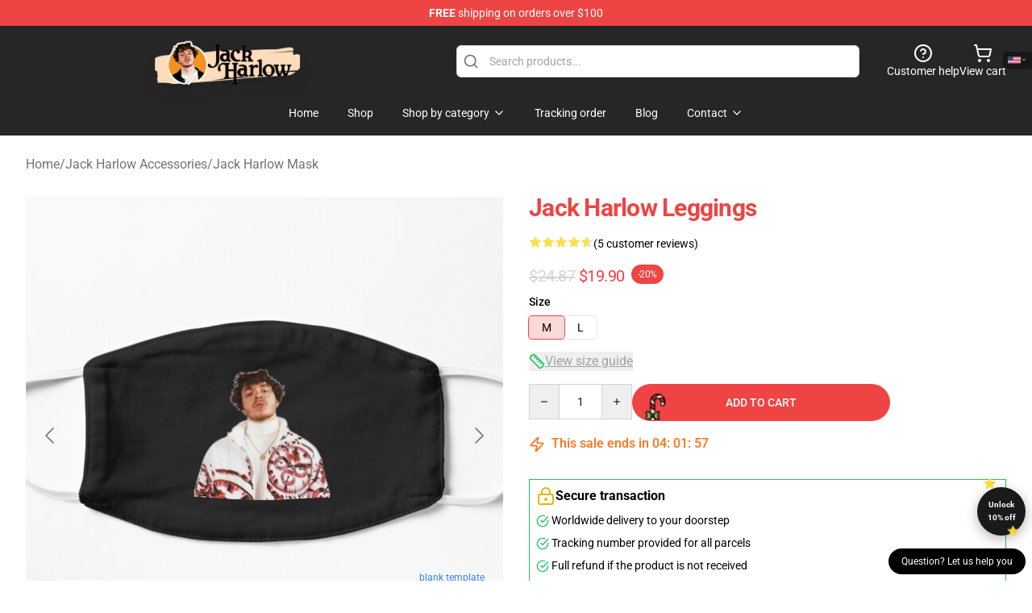

--- FILE ---
content_type: text/html; charset=utf-8
request_url: https://jackharlowshop.com/product/jack-harlow-leggings-rb1509-5/
body_size: 44146
content:
<!DOCTYPE html>
<html lang="en">
<head>
    <meta charset="utf-8">
    <meta name="viewport" content="width=device-width, initial-scale=1.0">
        <link rel="icon" href="https://lunar-merch.b-cdn.net/jackharlowshop.com/uploads/no_edit_ jack harlow_Store Logo-1732963941.png">
    <meta name="csrf-token" content="">
    <title>Jack Harlow Leggings | Jack Harlow Shop - Official Jack Harlow Merchandise Store</title>

            
        <meta property="og:title" content="Jack Harlow Leggings | Jack Harlow Shop - Official Jack Harlow Merchandise Store" />
    
    <meta property="og:description" content="
Artwork printed all over leggings
Constructed from 88% polyester, 12% elastane
Elastic waistband and stretchy knit fabric allows you to move. For in-between sizes, choose the larger size
Product dimensions refer to the garment measurements, not the measurements of the person
Machine washable

" />
    <meta name="description" content="
Artwork printed all over leggings
Constructed from 88% polyester, 12% elastane
Elastic waistband and stretchy knit fabric allows you to move. For in-between sizes, choose the larger size
Product dimensions refer to the garment measurements, not the measurements of the person
Machine washable

" />


    <meta property="og:type" content="website" />



 <meta property="og:image" content="https://lunar-merch.b-cdn.net/jackharlowshop.com/media/824/urmask_flatlay_frontproduct600x600-24.jpg" /> 
    <meta property="og:url" content="https://jackharlowshop.com/product/jack-harlow-leggings-rb1509-5" />
    <link rel="canonical" href="https://jackharlowshop.com/product/jack-harlow-leggings-rb1509-5" />


    <script type="application/ld+json">
{
    "@context": "https://schema.org",
    "@type": "Product",
    "name": "Jack Harlow Leggings",
    "description": "\nArtwork printed all over leggings\nConstructed from 88% polyester, 12% elastane\nElastic waistband and stretchy knit fabric allows you to move. For in-between sizes, choose the larger size\nProduct dimensions refer to the garment measurements, not the measurements of the person\nMachine washable\n\n",
    "url": "https://jackharlowshop.com/product/jack-harlow-leggings-rb1509-5",
    "image": "https://lunar-merch.b-cdn.net/jackharlowshop.com/media/824/urmask_flatlay_frontproduct600x600-24.jpg",
    "offers": {
        "@type": "Offer",
        "url": "https://jackharlowshop.com/product/jack-harlow-leggings-rb1509-5",
        "priceCurrency": "USD",
        "availability": "https://schema.org/InStock",
        "seller": {
            "@type": "Organization",
            "name": "Jack Harlow Shop - Official Jack Harlow Merchandise Store"
        },
        "price": "19.89"
    },
    "aggregateRating": {
        "@type": "AggregateRating",
        "ratingValue": 4.6,
        "reviewCount": 5,
        "bestRating": 5,
        "worstRating": 1
    },
    "sku": "JACHSKU-82923",
    "category": "Jack Harlow Mask"
}
</script>
    <link rel="preconnect" href="https://fonts.bunny.net">
    <link href="https://fonts.bunny.net/css?family=Roboto:300,300i,400,400i,500,500i,600,700&display=swap"
          rel="stylesheet"/>
    <style>
        [x-cloak] {
            display: none !important;
        }
    </style>
    <!-- Livewire Styles --><style >[wire\:loading][wire\:loading], [wire\:loading\.delay][wire\:loading\.delay], [wire\:loading\.inline-block][wire\:loading\.inline-block], [wire\:loading\.inline][wire\:loading\.inline], [wire\:loading\.block][wire\:loading\.block], [wire\:loading\.flex][wire\:loading\.flex], [wire\:loading\.table][wire\:loading\.table], [wire\:loading\.grid][wire\:loading\.grid], [wire\:loading\.inline-flex][wire\:loading\.inline-flex] {display: none;}[wire\:loading\.delay\.none][wire\:loading\.delay\.none], [wire\:loading\.delay\.shortest][wire\:loading\.delay\.shortest], [wire\:loading\.delay\.shorter][wire\:loading\.delay\.shorter], [wire\:loading\.delay\.short][wire\:loading\.delay\.short], [wire\:loading\.delay\.default][wire\:loading\.delay\.default], [wire\:loading\.delay\.long][wire\:loading\.delay\.long], [wire\:loading\.delay\.longer][wire\:loading\.delay\.longer], [wire\:loading\.delay\.longest][wire\:loading\.delay\.longest] {display: none;}[wire\:offline][wire\:offline] {display: none;}[wire\:dirty]:not(textarea):not(input):not(select) {display: none;}:root {--livewire-progress-bar-color: #2299dd;}[x-cloak] {display: none !important;}[wire\:cloak] {display: none !important;}dialog#livewire-error::backdrop {background-color: rgba(0, 0, 0, .6);}</style>
    <link rel="preload" as="style" href="https://jackharlowshop.com/build/assets/app-Dq_XEGE3.css" /><link rel="stylesheet" href="https://jackharlowshop.com/build/assets/app-Dq_XEGE3.css" data-navigate-track="reload" />    <link rel="stylesheet" href="https://jackharlowshop.com/css/tippy.css">

    <!-- Custom styles -->
    <meta name="google-site-verification" content="p66Cg3qAjaPJO43ybZIBHUt9hWqKreC6J2idfWkjzaU" />
<!-- Google tag (gtag.js) -->
<script async src="https://www.googletagmanager.com/gtag/js?id=G-84YRK2LJV0"></script>
<script>
  window.dataLayer = window.dataLayer || [];
  function gtag(){dataLayer.push(arguments);}
  gtag('js', new Date());

  gtag('config', 'G-84YRK2LJV0');
</script>

    
</head>
<body>

<div class="font-sans">
    <header class="z-10 sticky top-0 lg:relative">
            <!-- the default fixed if there is no top bar from the main store -->
                    <nav aria-label="top" class="lunar-topbar bg-primary-500">
    <!-- Top navigation --> <div class="container mx-auto px-4 sm:px-6 lg:px-8 flex items-center justify-between">
        <div class="mx-auto flex min-h-8 max-w-7xl items-center justify-between md:px-4 sm:px-6 lg:px-8">
            <div class="flex-1 text-center text-xs md:text-sm text-white">
                <div style="display: flex;align-items: center; gap: 0.5rem">
        
        <p><strong>FREE</strong> shipping on orders over $100</p>
       
    </div>
            </div>
        </div>
    </div>
</nav>
            
    <div class="py-1 relative bg-neutral-800 border-gray-200 text-white" x-data="{open: false}">
    <div class="mx-auto container px-4 sm:px-6 lg:px-8">
        <div class="flex items-center justify-between">
            <!-- Mobile menu and search (lg-) -->
            <div class="flex items-center lg:hidden">
                <!-- Mobile menu toggle, controls the 'mobileMenuOpen' state. -->
                <button type="button" class="-ml-2 rounded-md bg-neutral-900 p-2 text-gray-200"
                        x-on:click="open = !open">
                    <span class="sr-only">Open menu</span>
                    <svg class="size-6" xmlns="http://www.w3.org/2000/svg" fill="none" viewBox="0 0 24 24" stroke-width="1.5" stroke="currentColor" aria-hidden="true" data-slot="icon">
  <path stroke-linecap="round" stroke-linejoin="round" d="M3.75 6.75h16.5M3.75 12h16.5m-16.5 5.25h16.5"/>
</svg>                </button>
            </div>

            <!-- Logo (lg+) -->
            <div class="lg:flex lg:items-center grow-0">
                <a href="https://jackharlowshop.com" class="relative block">
                    <span class="sr-only">Jack Harlow Shop - Official Jack Harlow Merchandise Store</span>
                    <img src="https://lunar-merch.b-cdn.net/jackharlowshop.com/uploads/no_edit_ jack harlow_Store Logo.png" alt="Logo"
                         width="200" height="69"
                         class="object-contain size-full max-h-12 md:max-h-20 drop-shadow-lg">
                </a>
            </div>

            <div class="hidden lg:flex justify-center lg:min-w-[500px] ">
                <div class="relative w-full max-w-[500px]">
                    <svg class="absolute left-0 top-0 translate-y-1/2 ml-2 size-5 text-gray-500" xmlns="http://www.w3.org/2000/svg" viewBox="0 0 24 24" fill="none" stroke="currentColor" stroke-width="2" stroke-linecap="round" stroke-linejoin="round">
  <path d="m21 21-4.34-4.34"/>
  <circle cx="11" cy="11" r="8"/>
</svg>                    <input type="search"
                           placeholder="Search products..."
                           class="pl-10 w-full h-10 px-4 py-1 text-sm text-gray-900 bg-white border border-gray-300 rounded-md focus:outline-none focus:border-primary"
                           x-on:click="$dispatch('open-lightbox-search')"
                    >
                </div>
            </div>

            <!-- desktop quick actions -->
            <div class="relative flex shrink-0 items-center justify-end gap-4">
                <button type="button"
                        class="absolute lg:relative -left-full lg:left-auto lg:ml-0 -ml-2 flex flex-col items-center justify-center gap-2 hover:text-gray-500 lg:hidden"
                        title="search"
                        x-on:click="$dispatch('open-lightbox-search')"
                >
                    <svg class="size-6 2xl:size-8" xmlns="http://www.w3.org/2000/svg" viewBox="0 0 24 24" fill="none" stroke="currentColor" stroke-width="2" stroke-linecap="round" stroke-linejoin="round">
  <path d="m21 21-4.34-4.34"/>
  <circle cx="11" cy="11" r="8"/>
</svg>                    <span class="hidden lg:block">Search product</span>
                </button>
                <a href="/customer-help" class="flex-col items-center justify-center gap-2 hover:text-gray-500 hidden lg:flex"
                   title="customer help">
                    <svg class="size-6" xmlns="http://www.w3.org/2000/svg" viewBox="0 0 24 24" fill="none" stroke="currentColor" stroke-width="2" stroke-linecap="round" stroke-linejoin="round">
  <circle cx="12" cy="12" r="10"/>
  <path d="M9.09 9a3 3 0 0 1 5.83 1c0 2-3 3-3 3"/>
  <path d="M12 17h.01"/>
</svg>                    <span class="text-sm hidden lg:block">Customer help</span>
                </a>
                <a href="https://jackharlowshop.com/cart"
                   class="flex flex-col items-center justify-center gap-2 hover:text-gray-500" title="view cart">
                    <svg class="size-6" xmlns="http://www.w3.org/2000/svg" viewBox="0 0 24 24" fill="none" stroke="currentColor" stroke-width="2" stroke-linecap="round" stroke-linejoin="round">
  <circle cx="8" cy="21" r="1"/>
  <circle cx="19" cy="21" r="1"/>
  <path d="M2.05 2.05h2l2.66 12.42a2 2 0 0 0 2 1.58h9.78a2 2 0 0 0 1.95-1.57l1.65-7.43H5.12"/>
</svg>                    <span class="text-sm hidden lg:block">View cart</span>
                </a>
            </div>
        </div>

        <!-- Navigation (lg+) -->
        <div class="hidden h-full w-full lg:flex">
            <!-- Mega menus -->
            <nav x-data="{
                        navigationMenuOpen: false,
                        navigationMenu: '',
                        navigationMenuCloseDelay: 200,
                        navigationMenuCloseTimeout: null,
                        navigationMenuLeave() {
                            let that = this;
                            this.navigationMenuCloseTimeout = setTimeout(() => {
                                that.navigationMenuClose();
                            }, this.navigationMenuCloseDelay);
                        },
                        navigationMenuReposition(navElement) {
                            this.navigationMenuClearCloseTimeout();
                            this.$refs.navigationDropdown.style.left = navElement.offsetLeft + 'px';
                            this.$refs.navigationDropdown.style.marginLeft = (navElement.offsetWidth / 2) + 'px';
                        },
                        navigationMenuClearCloseTimeout() {
                            clearTimeout(this.navigationMenuCloseTimeout);
                        },
                        navigationMenuClose() {
                            this.navigationMenuOpen = false;
                            this.navigationMenu = '';
                        }
                    }" class="relative z-10 w-full justify-center items-center">
                <div class="relative h-full flex items-center justify-center">
                    <ul
                        class="flex items-center justify-center flex-1 p-1 space-x-1 list-none rounded-md group">
                                                                                <li>
                                <a href="https://jackharlowshop.com" x-bind:class="{ 'bg-neutral-700': navigationMenu=='Home', 'hover:bg-neutral-100': navigationMenu!='Home' }" @mouseover="navigationMenuOpen=true; navigationMenuReposition($el); navigationMenu='Home'" @mouseleave="navigationMenuLeave()" class="text-sm inline-flex items-center justify-center h-10 px-4 py-2 font-base transition-colors rounded-md focus:outline-none disabled:opacity-50 disabled:pointer-events-none group w-max"><span>Home</span></a>
                            </li>
                                                                                <li>
                                <a href="https://jackharlowshop.com/shop" x-bind:class="{ 'bg-neutral-700': navigationMenu=='Shop', 'hover:bg-neutral-100': navigationMenu!='Shop' }" @mouseover="navigationMenuOpen=true; navigationMenuReposition($el); navigationMenu='Shop'" @mouseleave="navigationMenuLeave()" class="text-sm inline-flex items-center justify-center h-10 px-4 py-2 font-base transition-colors rounded-md focus:outline-none disabled:opacity-50 disabled:pointer-events-none group w-max"><span>Shop</span></a>
                            </li>
                                                                                <li>
                                <a href="https://jackharlowshop.com/shop" x-bind:class="{ 'bg-neutral-700': navigationMenu=='Shop by category', 'hover:bg-neutral-100': navigationMenu!='Shop by category' }" @mouseover="navigationMenuOpen=true; navigationMenuReposition($el); navigationMenu='Shop by category'" @mouseleave="navigationMenuLeave()" class="text-sm inline-flex items-center justify-center h-10 px-4 py-2 font-base transition-colors rounded-md focus:outline-none disabled:opacity-50 disabled:pointer-events-none group w-max"><span>Shop by category</span>
                                                                            <svg x-bind:class="{ '-rotate-180': navigationMenuOpen == true && navigationMenu == 'Shop by category' }" class="size-4 ml-1 transition" xmlns="http://www.w3.org/2000/svg" viewBox="0 0 24 24" fill="none" stroke="currentColor" stroke-width="2" stroke-linecap="round" stroke-linejoin="round">
  <path d="m6 9 6 6 6-6"/>
</svg></a>
                            </li>
                                                                                <li>
                                <a href="https://jackharlowshop.com/tracking-order" x-bind:class="{ 'bg-neutral-700': navigationMenu=='Tracking order', 'hover:bg-neutral-100': navigationMenu!='Tracking order' }" @mouseover="navigationMenuOpen=true; navigationMenuReposition($el); navigationMenu='Tracking order'" @mouseleave="navigationMenuLeave()" class="text-sm inline-flex items-center justify-center h-10 px-4 py-2 font-base transition-colors rounded-md focus:outline-none disabled:opacity-50 disabled:pointer-events-none group w-max"><span>Tracking order</span></a>
                            </li>
                                                                                <li>
                                <a href="https://jackharlowshop.com/blog" x-bind:class="{ 'bg-neutral-700': navigationMenu=='Blog', 'hover:bg-neutral-100': navigationMenu!='Blog' }" @mouseover="navigationMenuOpen=true; navigationMenuReposition($el); navigationMenu='Blog'" @mouseleave="navigationMenuLeave()" class="text-sm inline-flex items-center justify-center h-10 px-4 py-2 font-base transition-colors rounded-md focus:outline-none disabled:opacity-50 disabled:pointer-events-none group w-max"><span>Blog</span></a>
                            </li>
                                                                                <li>
                                <a href="https://jackharlowshop.com/contact-us" x-bind:class="{ 'bg-neutral-700': navigationMenu=='Contact', 'hover:bg-neutral-100': navigationMenu!='Contact' }" @mouseover="navigationMenuOpen=true; navigationMenuReposition($el); navigationMenu='Contact'" @mouseleave="navigationMenuLeave()" class="text-sm inline-flex items-center justify-center h-10 px-4 py-2 font-base transition-colors rounded-md focus:outline-none disabled:opacity-50 disabled:pointer-events-none group w-max"><span>Contact</span>
                                                                            <svg x-bind:class="{ '-rotate-180': navigationMenuOpen == true && navigationMenu == 'Contact' }" class="size-4 ml-1 transition" xmlns="http://www.w3.org/2000/svg" viewBox="0 0 24 24" fill="none" stroke="currentColor" stroke-width="2" stroke-linecap="round" stroke-linejoin="round">
  <path d="m6 9 6 6 6-6"/>
</svg></a>
                            </li>
                                            </ul>
                </div>
                <div x-ref="navigationDropdown" x-show="navigationMenuOpen"
                     x-transition:enter="transition ease-out duration-100"
                     x-transition:enter-start="opacity-0 scale-90"
                     x-transition:enter-end="opacity-100 scale-100"
                     x-transition:leave="transition ease-in duration-100"
                     x-transition:leave-start="opacity-100 scale-100"
                     x-transition:leave-end="opacity-0 scale-90"
                     @mouseover="navigationMenuClearCloseTimeout()" @mouseleave="navigationMenuLeave()"
                     class="z-20 absolute top-0 pt-3 duration-200 ease-out -translate-x-1/2 translate-y-11 text-gray-900"
                     x-cloak>

                    <div
                        class="flex justify-center w-auto h-auto overflow-hidden bg-white border rounded-md shadow-sm border-neutral-200/70">

                                                                                                                                                                                                        <div x-show="navigationMenu == 'Shop by category'"
                                 class="flex items-stretch justify-center w-full p-6 max-h-[500px] overflow-y-auto">
                                
                                                                    <div class="w-48">
                                                                                    <a href="https://jackharlowshop.com/collections/jack-harlow-accessories" class="block text-sm font-medium">Jack Harlow Accessories</a>

                                                                                            <div class="mt-1 mb-3 flex flex-col gap-1">
                                                                                                            <a href="https://jackharlowshop.com/collections/jack-harlow-drawstring-bag" class="font-light rounded text-sm">Jack Harlow Drawstring Bag</a>
                                                                                                            <a href="https://jackharlowshop.com/collections/jack-harlow-mask" class="font-light rounded text-sm">Jack Harlow Mask</a>
                                                                                                    </div>
                                                                                                                        </div>
                                                                    <div class="w-48">
                                                                                    <a href="https://jackharlowshop.com/collections/jack-harlow-cloth" class="block text-sm font-medium">Jack Harlow Cloth</a>

                                                                                            <div class="mt-1 mb-3 flex flex-col gap-1">
                                                                                                            <a href="https://jackharlowshop.com/collections/jack-harlow-hoodie" class="font-light rounded text-sm">Jack Harlow Hoodie</a>
                                                                                                            <a href="https://jackharlowshop.com/collections/jack-harlow-legging" class="font-light rounded text-sm">Jack Harlow Legging</a>
                                                                                                            <a href="https://jackharlowshop.com/collections/jack-harlow-sweatshirt" class="font-light rounded text-sm">Jack Harlow Sweatshirt</a>
                                                                                                            <a href="https://jackharlowshop.com/collections/jack-harlow-t-shirt" class="font-light rounded text-sm">Jack Harlow T-Shirt</a>
                                                                                                            <a href="https://jackharlowshop.com/collections/jack-harlow-tank-tops" class="font-light rounded text-sm">Jack Harlow Tank Tops</a>
                                                                                                    </div>
                                                                                                                        </div>
                                                                    <div class="w-48">
                                                                                    <a href="https://jackharlowshop.com/collections/jack-harlow-decoration" class="block text-sm font-medium">Jack Harlow Decoration</a>

                                                                                            <div class="mt-1 mb-3 flex flex-col gap-1">
                                                                                                            <a href="https://jackharlowshop.com/collections/jack-harlow-blanket" class="font-light rounded text-sm">Jack Harlow Blanket</a>
                                                                                                            <a href="https://jackharlowshop.com/collections/jack-harlow-mug" class="font-light rounded text-sm">Jack Harlow Mug</a>
                                                                                                            <a href="https://jackharlowshop.com/collections/jack-harlow-throw-pillow" class="font-light rounded text-sm">Jack Harlow Throw Pillow</a>
                                                                                                    </div>
                                                                                                                        </div>
                                                                    <div class="w-48">
                                                                                    <a href="https://jackharlowshop.com/collections/jack-harlow-phone-case" class="block text-sm font-medium">Jack Harlow Phone Case</a>

                                                                                                                        </div>
                                                                    <div class="w-48">
                                                                                    <a href="https://jackharlowshop.com/collections/others" class="block text-sm font-medium">Others</a>

                                                                                                                        </div>
                                                            </div>
                                                                                                                                                                                                        <div x-show="navigationMenu == 'Contact'"
                                 class="flex items-stretch justify-center w-full p-6 max-h-[500px] overflow-y-auto">
                                
                                                                    <div class="w-48">
                                                                                    <a href="https://jackharlowshop.com/customer-help" class="block text-sm font-medium">Customer help</a>

                                                                                                                        </div>
                                                                    <div class="w-48">
                                                                                    <a href="https://jackharlowshop.com/wholesale" class="block text-sm font-medium">Wholesale</a>

                                                                                                                        </div>
                                                            </div>
                                            </div>
                </div>
            </nav>
        </div>
    </div>

    <!-- mobile menu popup -->
    <template x-teleport="body">
        <div class="lg:hidden fixed top-0 left-0 p-2 w-full max-w-sm z-[100]"
             id="mobile-menu"
             x-cloak
             x-show="open"
             x-on:click.away="open = false"
             x-transition>
            <div class="space-y-1 px-2 pt-2 pb-3 bg-white w-full rounded-lg shadow overflow-y-auto">
                                    <li class="block px-3 py-2 rounded-md text-base font-base text-neutral-900 hover:bg-neutral-100" x-data="{open: false}">
    <div class="flex items-center justify-between">
        <a href="https://jackharlowshop.com" class="flex justify-between items-center hover:underline grow">Home</a>

            </div>

    </li>
                                    <li class="block px-3 py-2 rounded-md text-base font-base text-neutral-900 hover:bg-neutral-100" x-data="{open: false}">
    <div class="flex items-center justify-between">
        <a href="https://jackharlowshop.com/shop" class="flex justify-between items-center hover:underline grow">Shop</a>

            </div>

    </li>
                                    <li class="block px-3 py-2 rounded-md text-base font-base text-neutral-900 hover:bg-neutral-100" x-data="{open: false}">
    <div class="flex items-center justify-between">
        <a href="https://jackharlowshop.com/shop" class="flex justify-between items-center hover:underline grow">Shop by category</a>

                    <button type="button" x-on:click="open = !open">
                <svg x-bind:class="open ? 'rotate-180' : ''" class="size-5 transition" xmlns="http://www.w3.org/2000/svg" viewBox="0 0 24 24" fill="none" stroke="currentColor" stroke-width="2" stroke-linecap="round" stroke-linejoin="round">
  <path d="m6 9 6 6 6-6"/>
</svg>            </button>
            </div>

            <!-- transition dropdown effect -->
        <ul role="list" class="mt-4 ml-3 space-y-2" x-cloak x-show="open" x-collapse>
                            <li  x-data="{open: false}">
    <div class="flex items-center justify-between">
        <a href="https://jackharlowshop.com/collections/jack-harlow-accessories" class="flex justify-between items-center hover:underline grow">Jack Harlow Accessories</a>

                    <button type="button" x-on:click="open = !open">
                <svg x-bind:class="open ? 'rotate-180' : ''" class="size-5 transition" xmlns="http://www.w3.org/2000/svg" viewBox="0 0 24 24" fill="none" stroke="currentColor" stroke-width="2" stroke-linecap="round" stroke-linejoin="round">
  <path d="m6 9 6 6 6-6"/>
</svg>            </button>
            </div>

            <!-- transition dropdown effect -->
        <ul role="list" class="mt-4 ml-3 space-y-2" x-cloak x-show="open" x-collapse>
                            <li  x-data="{open: false}">
    <div class="flex items-center justify-between">
        <a href="https://jackharlowshop.com/collections/jack-harlow-drawstring-bag" class="flex justify-between items-center hover:underline grow">Jack Harlow Drawstring Bag</a>

            </div>

    </li>
                            <li  x-data="{open: false}">
    <div class="flex items-center justify-between">
        <a href="https://jackharlowshop.com/collections/jack-harlow-mask" class="flex justify-between items-center hover:underline grow">Jack Harlow Mask</a>

            </div>

    </li>
                    </ul>
    </li>
                            <li  x-data="{open: false}">
    <div class="flex items-center justify-between">
        <a href="https://jackharlowshop.com/collections/jack-harlow-cloth" class="flex justify-between items-center hover:underline grow">Jack Harlow Cloth</a>

                    <button type="button" x-on:click="open = !open">
                <svg x-bind:class="open ? 'rotate-180' : ''" class="size-5 transition" xmlns="http://www.w3.org/2000/svg" viewBox="0 0 24 24" fill="none" stroke="currentColor" stroke-width="2" stroke-linecap="round" stroke-linejoin="round">
  <path d="m6 9 6 6 6-6"/>
</svg>            </button>
            </div>

            <!-- transition dropdown effect -->
        <ul role="list" class="mt-4 ml-3 space-y-2" x-cloak x-show="open" x-collapse>
                            <li  x-data="{open: false}">
    <div class="flex items-center justify-between">
        <a href="https://jackharlowshop.com/collections/jack-harlow-hoodie" class="flex justify-between items-center hover:underline grow">Jack Harlow Hoodie</a>

            </div>

    </li>
                            <li  x-data="{open: false}">
    <div class="flex items-center justify-between">
        <a href="https://jackharlowshop.com/collections/jack-harlow-legging" class="flex justify-between items-center hover:underline grow">Jack Harlow Legging</a>

            </div>

    </li>
                            <li  x-data="{open: false}">
    <div class="flex items-center justify-between">
        <a href="https://jackharlowshop.com/collections/jack-harlow-sweatshirt" class="flex justify-between items-center hover:underline grow">Jack Harlow Sweatshirt</a>

            </div>

    </li>
                            <li  x-data="{open: false}">
    <div class="flex items-center justify-between">
        <a href="https://jackharlowshop.com/collections/jack-harlow-t-shirt" class="flex justify-between items-center hover:underline grow">Jack Harlow T-Shirt</a>

            </div>

    </li>
                            <li  x-data="{open: false}">
    <div class="flex items-center justify-between">
        <a href="https://jackharlowshop.com/collections/jack-harlow-tank-tops" class="flex justify-between items-center hover:underline grow">Jack Harlow Tank Tops</a>

            </div>

    </li>
                    </ul>
    </li>
                            <li  x-data="{open: false}">
    <div class="flex items-center justify-between">
        <a href="https://jackharlowshop.com/collections/jack-harlow-decoration" class="flex justify-between items-center hover:underline grow">Jack Harlow Decoration</a>

                    <button type="button" x-on:click="open = !open">
                <svg x-bind:class="open ? 'rotate-180' : ''" class="size-5 transition" xmlns="http://www.w3.org/2000/svg" viewBox="0 0 24 24" fill="none" stroke="currentColor" stroke-width="2" stroke-linecap="round" stroke-linejoin="round">
  <path d="m6 9 6 6 6-6"/>
</svg>            </button>
            </div>

            <!-- transition dropdown effect -->
        <ul role="list" class="mt-4 ml-3 space-y-2" x-cloak x-show="open" x-collapse>
                            <li  x-data="{open: false}">
    <div class="flex items-center justify-between">
        <a href="https://jackharlowshop.com/collections/jack-harlow-blanket" class="flex justify-between items-center hover:underline grow">Jack Harlow Blanket</a>

            </div>

    </li>
                            <li  x-data="{open: false}">
    <div class="flex items-center justify-between">
        <a href="https://jackharlowshop.com/collections/jack-harlow-mug" class="flex justify-between items-center hover:underline grow">Jack Harlow Mug</a>

            </div>

    </li>
                            <li  x-data="{open: false}">
    <div class="flex items-center justify-between">
        <a href="https://jackharlowshop.com/collections/jack-harlow-throw-pillow" class="flex justify-between items-center hover:underline grow">Jack Harlow Throw Pillow</a>

            </div>

    </li>
                    </ul>
    </li>
                            <li  x-data="{open: false}">
    <div class="flex items-center justify-between">
        <a href="https://jackharlowshop.com/collections/jack-harlow-phone-case" class="flex justify-between items-center hover:underline grow">Jack Harlow Phone Case</a>

            </div>

    </li>
                            <li  x-data="{open: false}">
    <div class="flex items-center justify-between">
        <a href="https://jackharlowshop.com/collections/others" class="flex justify-between items-center hover:underline grow">Others</a>

            </div>

    </li>
                    </ul>
    </li>
                                    <li class="block px-3 py-2 rounded-md text-base font-base text-neutral-900 hover:bg-neutral-100" x-data="{open: false}">
    <div class="flex items-center justify-between">
        <a href="https://jackharlowshop.com/tracking-order" class="flex justify-between items-center hover:underline grow">Tracking order</a>

            </div>

    </li>
                                    <li class="block px-3 py-2 rounded-md text-base font-base text-neutral-900 hover:bg-neutral-100" x-data="{open: false}">
    <div class="flex items-center justify-between">
        <a href="https://jackharlowshop.com/blog" class="flex justify-between items-center hover:underline grow">Blog</a>

            </div>

    </li>
                                    <li class="block px-3 py-2 rounded-md text-base font-base text-neutral-900 hover:bg-neutral-100" x-data="{open: false}">
    <div class="flex items-center justify-between">
        <a href="https://jackharlowshop.com/contact-us" class="flex justify-between items-center hover:underline grow">Contact</a>

                    <button type="button" x-on:click="open = !open">
                <svg x-bind:class="open ? 'rotate-180' : ''" class="size-5 transition" xmlns="http://www.w3.org/2000/svg" viewBox="0 0 24 24" fill="none" stroke="currentColor" stroke-width="2" stroke-linecap="round" stroke-linejoin="round">
  <path d="m6 9 6 6 6-6"/>
</svg>            </button>
            </div>

            <!-- transition dropdown effect -->
        <ul role="list" class="mt-4 ml-3 space-y-2" x-cloak x-show="open" x-collapse>
                            <li  x-data="{open: false}">
    <div class="flex items-center justify-between">
        <a href="https://jackharlowshop.com/customer-help" class="flex justify-between items-center hover:underline grow">Customer help</a>

            </div>

    </li>
                            <li  x-data="{open: false}">
    <div class="flex items-center justify-between">
        <a href="https://jackharlowshop.com/wholesale" class="flex justify-between items-center hover:underline grow">Wholesale</a>

            </div>

    </li>
                    </ul>
    </li>
                            </div>
        </div>
    </template>
</div>
</header>

    <section class="relative pb-8">
    <div class="container mx-auto px-2 sm:px-4 lg:px-8 py-6">
        
        <!-- breadcrumbs -->
        <nav class="flex items-center gap-2 text-base text-gray-500 flex-wrap">
            <a class="hover:text-gray-700" href="https://jackharlowshop.com">Home</a>
                    <span>/</span>
                    <a class="hover:text-gray-700" href="https://jackharlowshop.com/collections/jack-harlow-accessories">Jack Harlow Accessories</a>
                    <span>/</span>
                    <a class="hover:text-gray-700" href="https://jackharlowshop.com/collections/jack-harlow-mask">Jack Harlow Mask</a>
            </nav>


        <div class="mt-2 lg:mt-6 lg:grid lg:grid-cols-2 lg:items-start lg:gap-x-8" data-product-id="354">
            <!-- Image gallery -->
            <div class="w-full h-full">
    <div class="f-carousel" id="product-gallery-slider"
         style="--f-carousel-spacing: 10px;">
                    <div class="f-carousel__slide max-h-[600px] flex items-center justify-center flex-nowrap"
                 data-thumb-src="https://lunar-merch.b-cdn.net/jackharlowshop.com/media/824/conversions/urmask_flatlay_frontproduct600x600-24-small.jpg"
            >
                <img data-lazy-src="https://lunar-merch.b-cdn.net/jackharlowshop.com/media/824/urmask_flatlay_frontproduct600x600-24.jpg"
                     data-fancybox="gallery"
                     data-media-id="824"
                     data-variants="354"
                     alt=""
                     class="product-gallery-current w-full h-full object-contain"
                                              width="500"
                         height="500"
                                     >
            </div>
                    <div class="f-carousel__slide max-h-[600px] flex items-center justify-center flex-nowrap"
                 data-thumb-src="https://lunar-merch.b-cdn.net/jackharlowshop.com/media/829/conversions/flat750x075f-pad750x1000f8f8f8-24-small.jpg"
            >
                <img data-lazy-src="https://lunar-merch.b-cdn.net/jackharlowshop.com/media/829/flat750x075f-pad750x1000f8f8f8-24.jpg"
                     data-fancybox="gallery"
                     data-media-id="829"
                     data-variants=""
                     alt=""
                     class="product-gallery-current w-full h-full object-contain"
                                     >
            </div>
            </div>
</div>

    



            <!-- Product info -->
            <div class="mt-4 px-4 sm:mt-16 sm:px-0 lg:mt-0">

                <!-- title -->
                <h1 class="text-3xl font-bold tracking-tight text-primary capitalize">
                    Jack Harlow Leggings
                </h1>

                <!-- Pillow notes -->
                
                <!-- Reviews -->
                <div class="mt-4 flex gap-2">
                    <div class="relative inline-block"
     x-data
     x-tooltip="'4.6 of 5 stars'"
     aria-label="4.6 of 5 stars">
    <div class="flex text-gray-200">
                    <svg class="size-4" xmlns="http://www.w3.org/2000/svg" viewBox="0 0 24 24" fill="currentColor" aria-hidden="true" data-slot="icon">
  <path fill-rule="evenodd" d="M10.788 3.21c.448-1.077 1.976-1.077 2.424 0l2.082 5.006 5.404.434c1.164.093 1.636 1.545.749 2.305l-4.117 3.527 1.257 5.273c.271 1.136-.964 2.033-1.96 1.425L12 18.354 7.373 21.18c-.996.608-2.231-.29-1.96-1.425l1.257-5.273-4.117-3.527c-.887-.76-.415-2.212.749-2.305l5.404-.434 2.082-5.005Z" clip-rule="evenodd"/>
</svg>                    <svg class="size-4" xmlns="http://www.w3.org/2000/svg" viewBox="0 0 24 24" fill="currentColor" aria-hidden="true" data-slot="icon">
  <path fill-rule="evenodd" d="M10.788 3.21c.448-1.077 1.976-1.077 2.424 0l2.082 5.006 5.404.434c1.164.093 1.636 1.545.749 2.305l-4.117 3.527 1.257 5.273c.271 1.136-.964 2.033-1.96 1.425L12 18.354 7.373 21.18c-.996.608-2.231-.29-1.96-1.425l1.257-5.273-4.117-3.527c-.887-.76-.415-2.212.749-2.305l5.404-.434 2.082-5.005Z" clip-rule="evenodd"/>
</svg>                    <svg class="size-4" xmlns="http://www.w3.org/2000/svg" viewBox="0 0 24 24" fill="currentColor" aria-hidden="true" data-slot="icon">
  <path fill-rule="evenodd" d="M10.788 3.21c.448-1.077 1.976-1.077 2.424 0l2.082 5.006 5.404.434c1.164.093 1.636 1.545.749 2.305l-4.117 3.527 1.257 5.273c.271 1.136-.964 2.033-1.96 1.425L12 18.354 7.373 21.18c-.996.608-2.231-.29-1.96-1.425l1.257-5.273-4.117-3.527c-.887-.76-.415-2.212.749-2.305l5.404-.434 2.082-5.005Z" clip-rule="evenodd"/>
</svg>                    <svg class="size-4" xmlns="http://www.w3.org/2000/svg" viewBox="0 0 24 24" fill="currentColor" aria-hidden="true" data-slot="icon">
  <path fill-rule="evenodd" d="M10.788 3.21c.448-1.077 1.976-1.077 2.424 0l2.082 5.006 5.404.434c1.164.093 1.636 1.545.749 2.305l-4.117 3.527 1.257 5.273c.271 1.136-.964 2.033-1.96 1.425L12 18.354 7.373 21.18c-.996.608-2.231-.29-1.96-1.425l1.257-5.273-4.117-3.527c-.887-.76-.415-2.212.749-2.305l5.404-.434 2.082-5.005Z" clip-rule="evenodd"/>
</svg>                    <svg class="size-4" xmlns="http://www.w3.org/2000/svg" viewBox="0 0 24 24" fill="currentColor" aria-hidden="true" data-slot="icon">
  <path fill-rule="evenodd" d="M10.788 3.21c.448-1.077 1.976-1.077 2.424 0l2.082 5.006 5.404.434c1.164.093 1.636 1.545.749 2.305l-4.117 3.527 1.257 5.273c.271 1.136-.964 2.033-1.96 1.425L12 18.354 7.373 21.18c-.996.608-2.231-.29-1.96-1.425l1.257-5.273-4.117-3.527c-.887-.76-.415-2.212.749-2.305l5.404-.434 2.082-5.005Z" clip-rule="evenodd"/>
</svg>            </div>

    <div class="absolute top-0 left-0 h-full text-yellow-300 overflow-hidden inline-flex"
         style="width: 92%">
                    <svg class="size-4 flex-shrink-0" xmlns="http://www.w3.org/2000/svg" viewBox="0 0 24 24" fill="currentColor" aria-hidden="true" data-slot="icon">
  <path fill-rule="evenodd" d="M10.788 3.21c.448-1.077 1.976-1.077 2.424 0l2.082 5.006 5.404.434c1.164.093 1.636 1.545.749 2.305l-4.117 3.527 1.257 5.273c.271 1.136-.964 2.033-1.96 1.425L12 18.354 7.373 21.18c-.996.608-2.231-.29-1.96-1.425l1.257-5.273-4.117-3.527c-.887-.76-.415-2.212.749-2.305l5.404-.434 2.082-5.005Z" clip-rule="evenodd"/>
</svg>                    <svg class="size-4 flex-shrink-0" xmlns="http://www.w3.org/2000/svg" viewBox="0 0 24 24" fill="currentColor" aria-hidden="true" data-slot="icon">
  <path fill-rule="evenodd" d="M10.788 3.21c.448-1.077 1.976-1.077 2.424 0l2.082 5.006 5.404.434c1.164.093 1.636 1.545.749 2.305l-4.117 3.527 1.257 5.273c.271 1.136-.964 2.033-1.96 1.425L12 18.354 7.373 21.18c-.996.608-2.231-.29-1.96-1.425l1.257-5.273-4.117-3.527c-.887-.76-.415-2.212.749-2.305l5.404-.434 2.082-5.005Z" clip-rule="evenodd"/>
</svg>                    <svg class="size-4 flex-shrink-0" xmlns="http://www.w3.org/2000/svg" viewBox="0 0 24 24" fill="currentColor" aria-hidden="true" data-slot="icon">
  <path fill-rule="evenodd" d="M10.788 3.21c.448-1.077 1.976-1.077 2.424 0l2.082 5.006 5.404.434c1.164.093 1.636 1.545.749 2.305l-4.117 3.527 1.257 5.273c.271 1.136-.964 2.033-1.96 1.425L12 18.354 7.373 21.18c-.996.608-2.231-.29-1.96-1.425l1.257-5.273-4.117-3.527c-.887-.76-.415-2.212.749-2.305l5.404-.434 2.082-5.005Z" clip-rule="evenodd"/>
</svg>                    <svg class="size-4 flex-shrink-0" xmlns="http://www.w3.org/2000/svg" viewBox="0 0 24 24" fill="currentColor" aria-hidden="true" data-slot="icon">
  <path fill-rule="evenodd" d="M10.788 3.21c.448-1.077 1.976-1.077 2.424 0l2.082 5.006 5.404.434c1.164.093 1.636 1.545.749 2.305l-4.117 3.527 1.257 5.273c.271 1.136-.964 2.033-1.96 1.425L12 18.354 7.373 21.18c-.996.608-2.231-.29-1.96-1.425l1.257-5.273-4.117-3.527c-.887-.76-.415-2.212.749-2.305l5.404-.434 2.082-5.005Z" clip-rule="evenodd"/>
</svg>                    <svg class="size-4 flex-shrink-0" xmlns="http://www.w3.org/2000/svg" viewBox="0 0 24 24" fill="currentColor" aria-hidden="true" data-slot="icon">
  <path fill-rule="evenodd" d="M10.788 3.21c.448-1.077 1.976-1.077 2.424 0l2.082 5.006 5.404.434c1.164.093 1.636 1.545.749 2.305l-4.117 3.527 1.257 5.273c.271 1.136-.964 2.033-1.96 1.425L12 18.354 7.373 21.18c-.996.608-2.231-.29-1.96-1.425l1.257-5.273-4.117-3.527c-.887-.76-.415-2.212.749-2.305l5.404-.434 2.082-5.005Z" clip-rule="evenodd"/>
</svg>            </div>
</div>
                                            <a href="#reviews" class="block text-sm">(5 customer reviews)</a>
                                    </div>

                                    <div x-data='combination({"combination":{"id":39,"name":"Face Masks OPTION CHOICE","options":[{"id":49,"name":"Face Masks Size","label":"Size","values":[{"id":418,"name":"M","color":null,"image_src":null,"size_chart":"\u003Cp\u003E\u003Cfigure data-trix-attachment=\u0022{\u0026quot;contentType\u0026quot;:\u0026quot;image\/png\u0026quot;,\u0026quot;filename\u0026quot;:\u0026quot;Face Mask.PNG\u0026quot;,\u0026quot;filesize\u0026quot;:91350,\u0026quot;height\u0026quot;:720,\u0026quot;href\u0026quot;:\u0026quot;https:\/\/customedge.b-cdn.net\/combinations\/WQeXtCRB5JupH1Yfi2SbvoRZr64jOji0eX915koF.png\u0026quot;,\u0026quot;url\u0026quot;:\u0026quot;https:\/\/customedge.b-cdn.net\/combinations\/WQeXtCRB5JupH1Yfi2SbvoRZr64jOji0eX915koF.png\u0026quot;,\u0026quot;width\u0026quot;:1280}\u0022 data-trix-content-type=\u0022image\/png\u0022 data-trix-attributes=\u0022{\u0026quot;presentation\u0026quot;:\u0026quot;gallery\u0026quot;}\u0022 class=\u0022attachment attachment--preview attachment--png\u0022\u003E\u003Ca href=\u0022https:\/\/customedge.b-cdn.net\/combinations\/WQeXtCRB5JupH1Yfi2SbvoRZr64jOji0eX915koF.png\u0022\u003E\u003Cimg src=\u0022https:\/\/customedge.b-cdn.net\/combinations\/WQeXtCRB5JupH1Yfi2SbvoRZr64jOji0eX915koF.png\u0022 width=\u00221280\u0022 height=\u0022720\u0022\u003E\u003Cfigcaption class=\u0022attachment__caption\u0022\u003E\u003Cspan class=\u0022attachment__name\u0022\u003EFace Mask.PNG\u003C\/span\u003E \u003Cspan class=\u0022attachment__size\u0022\u003E89.21 KB\u003C\/span\u003E\u003C\/figcaption\u003E\u003C\/a\u003E\u003C\/figure\u003E\u003C\/p\u003E","amount":null,"option_id":49},{"id":419,"name":"L","color":null,"image_src":null,"size_chart":"\u003Cp\u003E\u003Cfigure data-trix-attachment=\u0022{\u0026quot;contentType\u0026quot;:\u0026quot;image\/png\u0026quot;,\u0026quot;filename\u0026quot;:\u0026quot;Face Mask.PNG\u0026quot;,\u0026quot;filesize\u0026quot;:91350,\u0026quot;height\u0026quot;:720,\u0026quot;href\u0026quot;:\u0026quot;https:\/\/customedge.b-cdn.net\/combinations\/zI4cNUoHCQ3fyxLnfXofEvTVRUMEPQSXnPhRppgk.png\u0026quot;,\u0026quot;url\u0026quot;:\u0026quot;https:\/\/customedge.b-cdn.net\/combinations\/zI4cNUoHCQ3fyxLnfXofEvTVRUMEPQSXnPhRppgk.png\u0026quot;,\u0026quot;width\u0026quot;:1280}\u0022 data-trix-content-type=\u0022image\/png\u0022 data-trix-attributes=\u0022{\u0026quot;presentation\u0026quot;:\u0026quot;gallery\u0026quot;}\u0022 class=\u0022attachment attachment--preview attachment--png\u0022\u003E\u003Ca href=\u0022https:\/\/customedge.b-cdn.net\/combinations\/zI4cNUoHCQ3fyxLnfXofEvTVRUMEPQSXnPhRppgk.png\u0022\u003E\u003Cimg src=\u0022https:\/\/customedge.b-cdn.net\/combinations\/zI4cNUoHCQ3fyxLnfXofEvTVRUMEPQSXnPhRppgk.png\u0022 width=\u00221280\u0022 height=\u0022720\u0022\u003E\u003Cfigcaption class=\u0022attachment__caption\u0022\u003E\u003Cspan class=\u0022attachment__name\u0022\u003EFace Mask.PNG\u003C\/span\u003E \u003Cspan class=\u0022attachment__size\u0022\u003E89.21 KB\u003C\/span\u003E\u003C\/figcaption\u003E\u003C\/a\u003E\u003C\/figure\u003E\u003C\/p\u003E","amount":null,"option_id":49}],"position":0}],"extra_options":[],"variants":[{"id":11085,"price":19.9,"price_formatted":"$19.9","image_src":"https:\/\/hq.tdalunar.com\/storage\/combinations\/01HV8VTVEPRYF6ZM9SSMRMKN54.jpg","value_ids":[418],"options_map":{"49":418}},{"id":11086,"price":22.5,"price_formatted":"$22.5","image_src":"https:\/\/hq.tdalunar.com\/storage\/combinations\/01HV8VTVEPRYF6ZM9SSMRMKN54.jpg","value_ids":[419],"options_map":{"49":419}}]},"product":{"id":354,"brand_id":null,"product_type_id":1,"status":"published","attribute_data":{"name":{"en":"Jack Harlow Leggings"},"description":{"en":"\u003Cul\u003E\n\u003Cli\u003EArtwork printed all over leggings\u003C\/li\u003E\n\u003Cli\u003EConstructed from 88% polyester, 12% elastane\u003C\/li\u003E\n\u003Cli\u003EElastic waistband and stretchy knit fabric allows you to move. For in-between sizes, choose the larger size\u003C\/li\u003E\n\u003Cli\u003EProduct dimensions refer to the garment measurements, not the measurements of the person\u003C\/li\u003E\n\u003Cli\u003EMachine washable\u003C\/li\u003E\n\u003C\/ul\u003E\n"},"short_description":{"en":""}},"created_at":"2024-11-20T07:41:33.000000Z","updated_at":"2024-11-30T11:12:22.000000Z","deleted_at":null,"meta":{"id_woo":9747,"combination_id":39},"source":null,"id_source":null,"media":[{"id":824,"model_type":"product","model_id":354,"uuid":"c1ae9703-0bac-4e4c-9f88-5b2ee6de34c0","collection_name":"images","name":"urmask_flatlay_frontproduct600x600-24","file_name":"urmask_flatlay_frontproduct600x600-24.jpg","mime_type":"image\/jpeg","disk":"public","conversions_disk":"public","size":22476,"manipulations":[],"custom_properties":{"primary":true,"image_id_woo":10319},"generated_conversions":{"large":true,"small":true,"medium":true},"responsive_images":[],"order_column":1,"created_at":"2024-11-20T07:41:34.000000Z","updated_at":"2024-11-20T07:41:35.000000Z","original_url":"https:\/\/lunar-merch.b-cdn.net\/jackharlowshop.com\/media\/824\/urmask_flatlay_frontproduct600x600-24.jpg","preview_url":""},{"id":829,"model_type":"product","model_id":354,"uuid":"df6cdeab-b1ec-4924-b2d1-8ddd6df130fc","collection_name":"images","name":"flat750x075f-pad750x1000f8f8f8-24","file_name":"flat750x075f-pad750x1000f8f8f8-24.jpg","mime_type":"image\/jpeg","disk":"public","conversions_disk":"public","size":27545,"manipulations":[],"custom_properties":{"image_id_woo":10320},"generated_conversions":{"large":true,"small":true,"medium":true},"responsive_images":[],"order_column":2,"created_at":"2024-11-20T07:41:37.000000Z","updated_at":"2024-11-20T07:41:38.000000Z","original_url":"https:\/\/lunar-merch.b-cdn.net\/jackharlowshop.com\/media\/829\/flat750x075f-pad750x1000f8f8f8-24.jpg","preview_url":""}],"prices":[{"id":354,"customer_group_id":null,"currency_id":1,"priceable_type":"product_variant","priceable_id":354,"price":{"value":8229,"currency":{"id":1,"code":"USD","name":"US Dollar","exchange_rate":1,"decimal_places":2,"enabled":1,"default":1,"created_at":"2024-11-19T13:17:53.000000Z","updated_at":"2024-11-19T13:17:53.000000Z"},"unitQty":1},"compare_price":{"value":0,"currency":{"id":1,"code":"USD","name":"US Dollar","exchange_rate":1,"decimal_places":2,"enabled":1,"default":1,"created_at":"2024-11-19T13:17:53.000000Z","updated_at":"2024-11-19T13:17:53.000000Z"},"unitQty":1},"min_quantity":1,"created_at":"2024-11-20T07:41:38.000000Z","updated_at":"2024-11-20T07:41:38.000000Z","laravel_through_key":354,"currency":{"id":1,"code":"USD","name":"US Dollar","exchange_rate":1,"decimal_places":2,"enabled":1,"default":1,"created_at":"2024-11-19T13:17:53.000000Z","updated_at":"2024-11-19T13:17:53.000000Z"},"priceable":{"id":354,"product_id":354,"tax_class_id":1,"attribute_data":null,"tax_ref":null,"unit_quantity":1,"min_quantity":1,"quantity_increment":1,"sku":"JACHSKU-82923","gtin":null,"mpn":null,"ean":null,"length_value":0,"length_unit":"mm","width_value":0,"width_unit":"mm","height_value":0,"height_unit":"mm","weight_value":0,"weight_unit":"mm","volume_value":0,"volume_unit":"mm","shippable":1,"stock":0,"backorder":0,"purchasable":"always","created_at":"2024-11-20T07:41:38.000000Z","updated_at":"2024-11-20T07:41:38.000000Z","deleted_at":null}}],"thumbnail":{"id":824,"model_type":"product","model_id":354,"uuid":"c1ae9703-0bac-4e4c-9f88-5b2ee6de34c0","collection_name":"images","name":"urmask_flatlay_frontproduct600x600-24","file_name":"urmask_flatlay_frontproduct600x600-24.jpg","mime_type":"image\/jpeg","disk":"public","conversions_disk":"public","size":22476,"manipulations":[],"custom_properties":{"primary":true,"image_id_woo":10319},"generated_conversions":{"large":true,"small":true,"medium":true},"responsive_images":[],"order_column":1,"created_at":"2024-11-20T07:41:34.000000Z","updated_at":"2024-11-20T07:41:35.000000Z","original_url":"https:\/\/lunar-merch.b-cdn.net\/jackharlowshop.com\/media\/824\/urmask_flatlay_frontproduct600x600-24.jpg","preview_url":""},"collections":[{"id":77,"collection_group_id":1,"_lft":10,"_rgt":11,"parent_id":67,"type":"static","attribute_data":{"name":{"en":"Jack Harlow Mask","de":"Jack Harlow Maske","it":"Jack Harlow Maschera","es":"Jack Harlow M\u00e1scara","ja":"Jack Harlow \u30de\u30b9\u30af","pt":"Jack Harlow M\u00e1scara","fr":"Jack Harlow Masque","nl":"Jack Harlow Masker","ko":"Jack Harlow \uc81c\ud488\uc815\ubcf4"},"description":{"en":"Unleash your inner style icon with the highly sought-after Jack Harlow Mask, now available exclusively at the Jack Harlow Shop! Crafted with utmost care and designed to perfection, this iconic mask is a must-have for any die-hard Jack Harlow fan. Made from premium-quality materials, it guarantees both comfort and durability, ensuring you stay effortlessly chic while staying safe. So why settle for ordinary when you can elevate your fashion game with the Jack Harlow Mask? Grab yours today and make a bold statement wherever you go! Introducing the ultimate game-changer in streetwear fashion \u2013 the Jack Harlow Mask! If you\u0027re a trendsetter at heart, get ready to level up your style game with this must-have accessory that\u0027s taking the world by storm. Inspired by the iconic rapper himself, this mask not only offers unparalleled protection but also brings an undeniable swagger to any outfit. Whether you\u0027re hitting the streets or attending a socially distanced event, our blog post has got you covered on all things Jack Harlow Mask \u2013 from its origins and design to its versatility and how it\u0027s redefining urban fashion. So buckle up and join us on this exciting journey as we dive into why everyone is rocking their own piece of Jack Harlow magic!","de":"Entfesseln Sie Ihr inneres Stil-Symbol mit dem hochbegehrten Jack Harlow Maske, jetzt exklusiv bei der Jack Harlow Shop! Gefertigt mit gr\u00f6\u00dfter Sorgfalt und zur Perfektion entworfen, ist diese ikonische Maske ein Must-Have f\u00fcr jeden Die-Hard Jack Harlow Fan. Hergestellt aus hochwertigen Materialien, garantiert es Komfort und Haltbarkeit, so dass Sie m\u00fchelos chic bleiben, w\u00e4hrend Sie sicher bleiben. Also, warum sich f\u00fcr gew\u00f6hnlich, wenn Sie Ihre Mode-Spiel mit der Jack Harlow Maske? Holen Sie sich Ihre heute und machen Sie eine mutige Erkl\u00e4rung, wohin Sie gehen! Einf\u00fchrung des ultimativen Spielwechslers in Streetwear Mode \u2013 die Jack Harlow Maske! Wenn Sie ein Trendsetter im Herzen sind, bereiten Sie sich bereit, Ihr Stilspiel mit diesem Must-Have-Accessoire, das die Welt im Sturm nimmt. Inspiriert von dem ikonischen Rapper selbst bietet diese Maske nicht nur einen unvergleichlichen Schutz, sondern bringt auch einen unbestreitbaren Swagger zu jedem Outfit. Egal, ob Sie auf den Stra\u00dfen treffen oder ein sozial distanziertes Ereignis besuchen, unser Blog-Post hat Sie auf alle Dinge abgedeckt Jack Harlow Maske \u2013 von der Entstehung und dem Design bis zu seiner Vielseitigkeit und wie er urbane Mode neu definiert. Also schnallen Sie sich und begleiten Sie uns auf dieser aufregenden Reise, w\u00e4hrend wir eintauchen, warum jeder sein eigenes St\u00fcck rockt Jack Harlow Magie!","it":"Scatena la tua icona di stile interno con il molto ricercato Jack Harlow Maschera, ora disponibile esclusivamente presso Jack Harlow Negozio! Realizzata con la massima cura e progettata per la perfezione, questa maschera iconica \u00e8 un must-have per qualsiasi die-hard Jack Harlow fan. Realizzato in materiali di alta qualit\u00e0, garantisce comfort e durata, assicurandosi di rimanere senza sforzo chic durante il soggiorno sicuro. Quindi perch\u00e9 accontentarsi di ordinario quando \u00e8 possibile elevare il vostro gioco di moda con il Jack Harlow Maschera? Prendi il tuo oggi e fai una dichiarazione coraggiosa ovunque tu vada! Introdurre l\u0027ultimo game-changer nella moda streetwear \u2013 il Jack Harlow Maschera! Se sei un trendsetter a cuore, preparati a livellare il tuo gioco di stile con questo accessorio must-have che sta prendendo il mondo da tempesta. Ispirata dal rapper iconico stesso, questa maschera non solo offre una protezione senza pari, ma porta anche una palude innegabile a qualsiasi outfit. Che si tratti di colpire le strade o partecipare a un evento socialmente distanza, il nostro post del blog ti ha coperto su tutte le cose Jack Harlow Maschera \u2013 dalle origini e dal design alla sua versatilit\u00e0 e come ridefinisce la moda urbana. Quindi allacciati e unisciti a noi in questo viaggio emozionante come ci tuffiamo nel perch\u00e9 tutti stanno dondolando il loro pezzo Jack Harlow magia!","nl":"Laat je innerlijke stijlicoon los met het zeer gewilde Jack Harlow Masker, nu uitsluitend verkrijgbaar bij de Jack Harlow Winkel! Gemaakt met de grootst mogelijke zorg en ontworpen tot perfectie, dit iconische masker is een must-have voor elke die-hard Jack Harlow fan. Gemaakt van hoogwaardige materialen, garandeert het zowel comfort als duurzaamheid, zodat u moeiteloos chic blijft terwijl u veilig blijft. Dus waarom genoegen nemen met gewone wanneer u uw mode spel kunt verheffen met de Jack Harlow Masker? Pak de jouwe vandaag en maak een gedurfde verklaring waar je ook gaat! Introductie van de ultieme game-changer in streetwear mode Jack Harlow Masker! Als je een trendsetter in hart en nieren, maak je klaar om level up uw stijl spel met deze must-have accessoire die de wereld neemt door storm. Ge\u00efnspireerd door de iconische rapper zelf, biedt dit masker niet alleen onge\u00ebvenaarde bescherming, maar brengt ook een onmiskenbare swagger naar elke outfit. Of u nu op straat of het bijwonen van een sociaal afstandelijk evenement, onze blog post heeft u gedekt over alle dingen Jack Harlow Masker van zijn oorsprong en ontwerp tot zijn veelzijdigheid en hoe het herdefini\u00ebren stedelijke mode. Dus bind je vast en doe mee op deze spannende reis terwijl we duiken in waarom iedereen zijn eigen stukje rocking Jack Harlow Magie!","ja":"\u5185\u5074\u306e\u30b9\u30bf\u30a4\u30eb\u30a2\u30a4\u30b3\u30f3\u3092\u975e\u5e38\u306b\u6c42\u3081\u305f\u5f8c\u3067\u6d88\u3059 Jack Harlow \u30de\u30b9\u30af, \u4eca\u3001\u6392\u4ed6\u7684\u306b\u5229\u7528\u53ef\u80fd Jack Harlow \u30b7\u30e7\u30c3\u30d7 \u7d30\u5fc3\u306e\u6ce8\u610f\u3092\u6255\u3063\u3066\u5b8c\u6210\u3059\u308b\u3088\u3046\u306b\u8a2d\u8a08\u3055\u308c\u3066\u3044\u308b\u3053\u306e\u8c61\u5fb4\u7684\u306a\u30de\u30b9\u30af\u306f\u3001\u3042\u3089\u3086\u308b\u30c0\u30a4\u30cf\u30fc\u30c9\u306e\u305f\u3081\u306b\u5fc5\u9808\u3067\u3059 Jack Harlow \u30d5\u30a1\u30f3\u3002 \u4e0a\u8cea\u306a\u7d20\u6750\u3067\u4f5c\u3089\u308c\u3001\u5feb\u9069\u6027\u3068\u8010\u4e45\u6027\u3092\u4e21\u7acb\u3057\u3001\u5b89\u5168\u306b\u4fdd\u3061\u306a\u304c\u3089\u3001\u3088\u308a\u5feb\u9069\u306b\u3054\u6ede\u5728\u3044\u305f\u3060\u304f\u3053\u3068\u304c\u3067\u304d\u307e\u3059\u3002 \u305d\u306e\u305f\u3081\u3001\u30d5\u30a1\u30c3\u30b7\u30e7\u30f3\u30b2\u30fc\u30e0\u3092\u9ad8\u307e\u308b\u3068\u666e\u901a\u306b\u89e3\u6c7a\u3067\u304d\u308b\u7406\u7531 Jack Harlow \u30de\u30b9\u30af? \u4eca\u65e5\u306b\u3042\u306a\u305f\u306e\u3082\u306e\u3092\u3064\u304b\u307f\u3001\u3069\u3053\u306b\u884c\u3063\u3066\u3082\u5927\u80c6\u306a\u6587\u3092\u4f5c\u308a\u307e\u3059! \u30b9\u30c8\u30ea\u30fc\u30c8\u30a6\u30a7\u30a2\u30d5\u30a1\u30c3\u30b7\u30e7\u30f3\u3067\u7a76\u6975\u306e\u30b2\u30fc\u30e0\u30c1\u30a7\u30f3\u30b8\u30e3\u30fc\u3092\u3054\u7d39\u4ecb Jack Harlow \u30de\u30b9\u30af! \u30c8\u30ec\u30f3\u30c9\u3092\u5fc3\u306b\u7f6e\u3044\u3066\u3044\u308b\u306a\u3089\u3001\u30b9\u30c8\u30fc\u30e0\u3067\u4e16\u754c\u3092\u6d74\u3073\u308b\u5fc5\u898b\u306e\u30a2\u30af\u30bb\u30b5\u30ea\u30fc\u3067\u3001\u3042\u306a\u305f\u306e\u30b9\u30bf\u30a4\u30eb\u30b2\u30fc\u30e0\u3092\u30ec\u30d9\u30eb\u30a2\u30c3\u30d7\u3059\u308b\u6e96\u5099\u304c\u6574\u3044\u307e\u3057\u305f\u3002 \u8c61\u5fb4\u7684\u306a\u30e9\u30c3\u30d1\u30fc\u81ea\u8eab\u306b\u89e6\u767a\u3055\u308c\u3001\u3053\u306e\u30de\u30b9\u30af\u306f\u6bd4\u985e\u306e\u306a\u3044\u4fdd\u8b77\u3092\u63d0\u4f9b\u3059\u308b\u3060\u3051\u3067\u306a\u304f\u3001\u4efb\u610f\u306e\u670d\u306b\u7d1b\u308c\u3082\u306a\u3044\u30b9\u30ef\u30c3\u30ac\u30fc\u3092\u3082\u305f\u3089\u3057\u307e\u3059\u3002 \u901a\u308a\u306b\u7acb\u3061\u5411\u304b\u3063\u305f\u308a\u3001\u793e\u4f1a\u7684\u306a\u8ddd\u96e2\u306e\u591a\u3044\u30a4\u30d9\u30f3\u30c8\u306b\u51fa\u5e2d\u3057\u3066\u3044\u308b\u5834\u5408\u3067\u3082\u3001\u79c1\u305f\u3061\u306e\u30d6\u30ed\u30b0\u6295\u7a3f\u306f\u3001\u3059\u3079\u3066\u306e\u3053\u3068\u3092\u30ab\u30d0\u30fc\u3057\u307e\u3057\u305f Jack Harlow \u30de\u30b9\u30af \u2013 \u305d\u306e\u8d77\u6e90\u3068\u30c7\u30b6\u30a4\u30f3\u304b\u3089\u305d\u306e\u6c4e\u7528\u6027\u3068\u90fd\u5e02\u306e\u30d5\u30a1\u30c3\u30b7\u30e7\u30f3\u3092\u518d\u5b9a\u7fa9\u3059\u308b\u65b9\u6cd5\u307e\u3067\u3002 \u8ab0\u3082\u304c\u81ea\u5206\u306e\u4f5c\u54c1\u3092\u30ed\u30c3\u30af\u3057\u3066\u3044\u308b\u7406\u7531\u306b\u98db\u3073\u8fbc\u3093\u3067\u3044\u308b\u306e\u3067\u3001\u79c1\u305f\u3061\u306f\u3053\u306e\u30a8\u30ad\u30b5\u30a4\u30c6\u30a3\u30f3\u30b0\u306a\u65c5\u306b\u53c2\u52a0\u3057\u3066\u304f\u3060\u3055\u3044 Jack Harlow \u30de\u30b8\u30c3\u30af!","pt":"Liberte seu \u00edcone de estilo interno com o altamente procurado Jack Harlow M\u00e1scara, agora dispon\u00edvel exclusivamente no Jack Harlow Loja! Criada com o m\u00e1ximo de cuidado e projetada para a perfei\u00e7\u00e3o, esta m\u00e1scara ic\u00f4nica \u00e9 imperd\u00edvel para qualquer pessoa Jack Harlow ventilador. Feito de materiais de qualidade superior, garante conforto e durabilidade, garantindo que voc\u00ea fique sem esfor\u00e7o chique, mantendo-se seguro. Ent\u00e3o por que se contentar com comum quando voc\u00ea pode elevar seu jogo de moda com o Jack Harlow M\u00e1scara? Pegue o seu hoje e fa\u00e7a uma declara\u00e7\u00e3o ousada onde quer que v\u00e1! Apresentando o final jogo-mudan\u00e7a na moda streetwear \u2013 o Jack Harlow M\u00e1scara! Se voc\u00ea \u00e9 um l\u00edder de tend\u00eancias no cora\u00e7\u00e3o, prepare-se para nivelar o seu jogo de estilo com este acess\u00f3rio deve-ter que est\u00e1 tomando o mundo de tempestade. Inspirada pelo ic\u00f4nico rapper em si, esta m\u00e1scara n\u00e3o s\u00f3 oferece prote\u00e7\u00e3o sem paralelo, mas tamb\u00e9m traz uma arrog\u00e2ncia ineg\u00e1vel para qualquer roupa. Se voc\u00ea est\u00e1 indo para as ruas ou participando de um evento socialmente distante, nosso post do blog tem voc\u00ea coberto em todas as coisas Jack Harlow M\u00e1scara \u2013 desde a sua origem e design at\u00e9 \u00e0 sua versatilidade e como est\u00e1 a redefinir a moda urbana. Por isso, apercebam-se e juntem-se a n\u00f3s nesta excitante jornada enquanto mergulhamos no motivo de todos estarem a balan\u00e7ar o seu pr\u00f3prio peda\u00e7o de Jack Harlow Magia!","fr":"Lib\u00e9rez votre ic\u00f4ne de style int\u00e9rieur avec le tr\u00e8s recherch\u00e9 Jack Harlow Masque, maintenant disponible exclusivement au Jack Harlow Magasinez ! R\u00e9alis\u00e9 avec le plus grand soin et con\u00e7u pour la perfection, ce masque embl\u00e9matique est un must-have pour toute die-hard Jack Harlow fan. Fabriqu\u00e9 \u00e0 partir de mat\u00e9riaux de qualit\u00e9 sup\u00e9rieure, il garantit \u00e0 la fois confort et durabilit\u00e9, vous assurant de rester sans effort chic tout en restant en s\u00e9curit\u00e9. Alors pourquoi se contenter de ordinaire quand vous pouvez \u00e9lever votre jeu de mode avec le Jack Harlow Masque ? Prenez le v\u00f4tre aujourd\u0027hui et faites une d\u00e9claration audacieuse o\u00f9 que vous alliez! Pr\u00e9sentation du changement de jeu ultime dans la mode streetwear \u2013 le Jack Harlow Masque ! Si vous \u00eates un trendsetter au c\u0153ur, pr\u00e9parez-vous \u00e0 mettre votre jeu de style au niveau avec cet accessoire incontournable qui prend le monde par la temp\u00eate. Inspir\u00e9 par l\u0027embl\u00e9matique rappeur lui-m\u00eame, ce masque offre non seulement une protection in\u00e9gal\u00e9e, mais apporte aussi un \u00e9clat ind\u00e9niable \u00e0 toute tenue. Que vous soyez dans la rue ou que vous participiez \u00e0 un \u00e9v\u00e9nement socialement \u00e9loign\u00e9, notre billet de blog vous a couvert sur toutes les choses Jack Harlow Masque \u2013 depuis ses origines et son design jusqu\u0027\u00e0 sa polyvalence et comment il red\u00e9finit la mode urbaine. Alors bouclez-vous et rejoignez-nous sur ce voyage passionnant alors que nous plongeons dans la raison pour laquelle tout le monde est en train de basculer leur propre morceau de Jack Harlow Magie !","es":"Desliza tu icono de estilo interior con el m\u00e1s buscado Jack Harlow Mask, ahora disponible exclusivamente en el Jack Harlow \u00a1Comprar! Creado con el m\u00e1ximo cuidado y dise\u00f1ado para la perfecci\u00f3n, esta m\u00e1scara ic\u00f3nica es una necesidad de tener para cualquier punto muerto Jack Harlow fan. Fabricado con materiales de primera calidad, garantiza tanto la comodidad como la durabilidad, garantizando que usted permanezca sin esfuerzo elegante mientras permanece seguro. As\u00ed que por qu\u00e9 conformarse con lo ordinario cuando usted puede elevar su juego de moda con el Jack Harlow \u00bfMascara? Coge el tuyo hoy y haz una declaraci\u00f3n audaz donde vayas! Presentando el \u00faltimo cambio de juego en la moda de ropa de calle \u2013 el Jack Harlow \u00a1M\u00e1scara! Si eres una marca de tendencias en el coraz\u00f3n, prep\u00e1rate para nivelar tu juego de estilo con este accesorio que debe tener que tomar el mundo por tormenta. Inspirado por el ic\u00f3nico rapero mismo, esta m\u00e1scara no s\u00f3lo ofrece protecci\u00f3n sin igual, sino que tambi\u00e9n trae un innegable swagger a cualquier equipo. Ya sea que est\u00e9s golpeando las calles o asistiendo a un evento socialmente distanciado, nuestro blog te ha cubierto en todas las cosas Jack Harlow M\u00e1scara \u2013 desde sus or\u00edgenes y dise\u00f1o hasta su versatilidad y c\u00f3mo est\u00e1 redefiniendo la moda urbana. As\u00ed que enrolla y \u00fanete a nosotros en este emocionante viaje mientras nos sumergimos en por qu\u00e9 todos est\u00e1n sacudiendo su propio pedazo de Jack Harlow \u00a1Magia!","ko":"\ub192\uc740 \uc778\uae30\ub97c \uac00\uc9c4 \uc548 \uc791\ud48d \uc544\uc774\ucf58\uc744 Unleash Jack Harlow \ub9c8\uc2a4\ud06c, \uc774\uc81c \ub3c5\uc810\uc801\uc73c\ub85c \uc0ac\uc6a9\ud560 \uc218 Jack Harlow \uc1fc\ud551! \uc774 \uc544\uc774\ucf58 \ub9c8\uc2a4\ud06c\ub294 \ubaa8\ub4e0 \ub2e4\uc774\ud558\ub4dc\ub97c \uc704\ud55c \ud544\uc218\ud488\uc785\ub2c8\ub2e4. Jack Harlow \ud32c. \uc6b0\uc218\ud55c \ud488\uc9c8\uc758 \uc7ac\ub8cc\ub85c \ub9cc\ub4e4\uc5b4\uc84c\uc73c\uba70 \ud3b8\uc548\ud568\uacfc \ub0b4\uad6c\uc131\uc744 \ubaa8\ub450 \ubcf4\uc7a5\ud558\uba70 \uc548\uc804\ud558\uace0 \ud3b8\uc548\ud558\uac8c \uba38\ubb34\ub97c \uc218 \uc788\uc2b5\ub2c8\ub2e4. \uadf8\ub798\uc11c \uc65c \ub2f9\uc2e0\uc774 \ub2f9\uc2e0\uc758 \ud328\uc158 \uac8c\uc784\uc744 \ub192\uc744 \uc218 \uc788\uc744 \ub54c \uc77c\ubc18\uc5d0 \ub300 \ud55c \uc815\ucc29 Jack Harlow \ub9c8\uc2a4\ud06c? \uc624\ub298 \uc6c0\ucf1c\uc7a1\uace0 \ub300\ub2f4\ud55c \uc9c4\uc220\uc744\ud558\uc2ed\uc2dc\uc624! streetwear \ud328\uc158\uc758 \uad81\uadf9\uc801 \uc778 \uac8c\uc784 \uccb4\uc778 \uc18c\uac1c \u2013 the Jack Harlow \ub9c8\uc2a4\ud06c! \ub2f9\uc2e0\uc740 \uc2ec\uc7a5\uc5d0 \ud2b8\ub80c\ub4dc\uac00 \uc788\ub2e4\uba74, \ud3ed\ud48d\uc5d0 \uc758\ud574 \uc138\uacc4\ub97c \ubcf5\uc6a9\ud558\ub294\uc774 \ud544\uc218 \uc694\uc18c\uc640 \uc2a4\ud0c0\uc77c \uac8c\uc784\uc744 \uc218\ud3c9\ud558\uac8c \ud560 \uc900\ube44\uac00. \uc544\uc774\ucf54\ub2c9 \ub798\ud37c\uc5d0 \uc601\uac10\uc744 \uc5bb\uc740 \uc774 \ub9c8\uc2a4\ud06c\ub294 \ubbf8\ub044\ub7ec\uc6b4 \ubcf4\ud638\ub97c \uc81c\uacf5\ubfd0\ub9cc \uc544\ub2c8\ub77c \ubaa8\ub4e0 \uc758\uc0c1\uc5d0 \ube44\ud560 \uc218\uc5c6\ub294 \uc2a4\ube44\ub97c \uc81c\uacf5\ud569\ub2c8\ub2e4. \ub2f9\uc2e0\uc740 \uac70\ub9ac\ub97c \ud0c0\uaca9\ud558\uac70\ub098 \uc0ac\ud68c\uc801\uc73c\ub85c \uac70\ub9ac \uc774\ubca4\ud2b8\uc5d0 \ucc38\uc11d \uc5ec\ubd80, \uc6b0\ub9ac\uc758 \ube14\ub85c\uadf8 \uac8c\uc2dc\ubb3c\uc740 \ubaa8\ub4e0 \uac83\ub4e4\uc5d0 \ub36e\uc5ec Jack Harlow \ub9c8\uc2a4\ud06c - \uadf8\uac83\uc758 \uae30\uc6d0\uacfc \ub514\uc790\uc778\uc5d0\uc11c \uadf8\uac83\uc758 \ub2e4\uc608 \ub2e4\uc81c\uc640 \uadf8\uac83\uc774 \uc5b4\ub5bb\uac8c redefining \ub3c4\uc2dc \ud328\uc158. \uadf8\ub798\uc11c \uc6b0\ub9ac\uac00 \uc65c \ubaa8\ub4e0 \uc0ac\ub78c\uc774 \uc790\uc2e0\uc758 \uc870\uac01\uc744 \ub3cc\uace0 \uc65c \ub2e4\uc774\ube59\uc73c\ub85c \ub2e4\uc774\ube59\uc73c\ub85c\uc774 \ud765\ubbf8 \uc9c4\uc9c4\ud55c \uc5ec\ud589\uc5d0 \uac00\uc785 Jack Harlow \ub9c8\ubc95!"}},"sort":"custom","created_at":"2024-11-20T07:33:31.000000Z","updated_at":"2025-09-20T13:25:25.000000Z","deleted_at":null,"meta":null,"type_code":null,"pivot":{"product_id":354,"collection_id":77,"position":1,"created_at":"2024-11-30T11:12:22.000000Z","updated_at":"2024-11-30T11:12:22.000000Z"},"ancestors":[{"id":67,"collection_group_id":1,"_lft":1,"_rgt":14,"parent_id":null,"type":"static","attribute_data":{"name":{"en":"Jack Harlow Accessories","nl":"Jack Harlow Toebehoren","ja":"Jack Harlow \u30a2\u30af\u30bb\u30b5\u30ea\u30fc","ko":"Jack Harlow \uc81c\ud488 \uc815\ubcf4","it":"Jack Harlow Accessori","de":"Jack Harlow Zubeh\u00f6r","es":"Jack Harlow Accesorios","pt":"Jack Harlow Acess\u00f3rios","fr":"Jack Harlow Accessoires"},"description":{"en":"Welcome to Jack Harlow Accessories, the ultimate destination for all your accessory needs. We pride ourselves on providing top-notch accessories that perfectly complement your style. From trendy hats and caps to stylish bags and wallets, our collection is designed with you in mind.Step up your fashion game with our exclusive range of Jack Harlow-inspired accessories. Our products are crafted using high-quality materials, ensuring durability without compromising on style. Whether you\u0027re heading out for a night on the town or simply want to add a touch of flair to your everyday look, we\u0027ve got you covered.At Jack Harlow Accessories, customer satisfaction is our top priority. With our easy-to-navigate website and secure payment options, shopping with us is as smooth as it gets. Plus, we offer lightning-fast shipping so that you can enjoy your new accessories in no time!So why wait? Elevate your accessory game today at Jack Harlow Accessories! Trust us; heads will turn when they see how effortlessly cool you look rocking these must-have pieces. Shop now and make a statement that reflects your unique style\u2014because confidence never goes out of fashion! Attention all Jack Harlow fans! Are you ready to step up your accessory game and rock the same stylish flair as your favorite hip-hop sensation? Look no further, because we\u0027ve got just what you need. In this blog post, we\u0027ll be diving headfirst into the world of Jack Harlow accessories \u2013 from his iconic hats that scream confidence to his statement-making chains that demand attention. So get ready to add a touch of Harlow\u0027s swag to your wardrobe and turn heads wherever you go. It\u0027s time to accessorize like never before with our ultimate guide to all things Jack Harlow!","de":"Willkommen bei Jack Harlow Zubeh\u00f6r, das ultimative Ziel f\u00fcr alle Ihre Zubeh\u00f6ranforderungen. Wir sind stolz darauf, Ihnen hochwertige Accessoires zu bieten, die Ihren Stil perfekt erg\u00e4nzen. Von trendigen H\u00fcten und M\u00fctzen bis hin zu stilvollen Taschen und Geldb\u00f6rsen ist unsere Kollektion mit Ihnen im Verstand entworfen. Steigen Sie Ihr Mode-Spiel mit unserem exklusiven Angebot Jack Harlow- inspiriertes Zubeh\u00f6r. Unsere Produkte werden mit hochwertigen Materialien gefertigt und gew\u00e4hrleisten Haltbarkeit, ohne auf Stil zu verzichten. Egal, ob Sie eine Nacht in der Stadt verbringen oder einfach einen Flair zu Ihrem Alltag hinzuf\u00fcgen m\u00f6chten, wir haben Sie abgedeckt. Am Jack Harlow Zubeh\u00f6r, Kundenzufriedenheit ist unsere oberste Priorit\u00e4t. Mit unserer einfach zu navigierenden Website und sicheren Zahlungsoptionen ist das Einkaufen mit uns so reibungslos wie es wird. Au\u00dferdem bieten wir eine schnelle Lieferung an, damit Sie Ihr neues Zubeh\u00f6r in k\u00fcrzester Zeit genie\u00dfen k\u00f6nnen! Warum also warten? Heben Sie Ihr Zubeh\u00f6r-Spiel heute bei Jack Harlow Zubeh\u00f6r! Vertrauen Sie uns; K\u00f6pfe werden sich drehen, wenn sie sehen, wie m\u00fchelos k\u00fchl Sie schaukeln diese Must-Have St\u00fccke aussehen. Kaufen Sie jetzt und machen Sie eine Aussage, die Ihren einzigartigen Stil widerspiegelt \u2013 weil Vertrauen nie aus Mode geht! Achtung alle Jack Harlow Fans! Sind Sie bereit, Ihr Zubeh\u00f6r-Spiel nach oben und rocken Sie das gleiche stilvolle Flair wie Ihre Lieblings Hip-Hop-Sensation? Schauen Sie nicht weiter, denn wir haben genau das, was Sie brauchen. In diesem Blog-Post werden wir zuerst in die Welt der Jack Harlow Zubeh\u00f6r \u2013 von seinen ikonischen H\u00fcten, die Vertrauen zu seinen erkl\u00e4rungsgebenden Ketten schreien, die Aufmerksamkeit fordern. Also bereiten Sie sich bereit, einen Hauch von Harlows Schwung in Ihren Schrank und drehen Sie K\u00f6pfe, wohin Sie gehen. Es ist Zeit, wie nie zuvor mit unserem ultimativen Leitfaden f\u00fcr alle Dinge zuzugreifen Jack Harlow!","es":"Bienvenido a Jack Harlow Accesorios, el destino final para todas sus necesidades accesorias. Nos enorgullecemos de proporcionar accesorios de primera categor\u00eda que complementen perfectamente su estilo. Desde sombreros y gorros de moda hasta bolsos y carteras elegantes, nuestra colecci\u00f3n est\u00e1 dise\u00f1ada con usted en mente. Sube su juego de moda con nuestra gama exclusiva de Jack Harlow- accesorios inspirados. Nuestros productos est\u00e1n elaborados con materiales de alta calidad, garantizando durabilidad sin comprometer el estilo. Si te vas a ir a una noche en la ciudad o simplemente quieres a\u00f1adir un toque de aire a tu aspecto cotidiano, te tenemos cubierto. At Jack Harlow Accesorios, satisfacci\u00f3n del cliente es nuestra m\u00e1xima prioridad. Con nuestro sitio web f\u00e1cil de navegar y opciones de pago seguras, comprar con nosotros es tan suave como se obtiene. Adem\u00e1s, ofrecemos un env\u00edo r\u00e1pido de rel\u00e1mpago para que pueda disfrutar de sus nuevos accesorios en poco tiempo! \u00bfY por qu\u00e9 esperar? Eleva tu juego de accesorios hoy en d\u00eda Jack Harlow \u00a1Accesorios! Conf\u00eda en nosotros; las cabezas se volver\u00e1n cuando vean lo fresco que pareces rociando estas piezas que deben tener. Compra ahora y haz una declaraci\u00f3n que refleje tu estilo \u00fanico, porque la confianza nunca sale de moda! Atenci\u00f3n. Jack Harlow \u00a1Aficionados! \u00bfEst\u00e1s listo para subir tu juego de accesorios y rock el mismo estilo que tu sensaci\u00f3n de hip-hop favorita? No busques m\u00e1s, porque tenemos lo que necesitas. En este blog, vamos a estar buceando primero en el mundo de Jack Harlow accesorios \u2013 de sus sombreros ic\u00f3nicos que gritan confianza a sus cadenas de declaraci\u00f3n que demandan atenci\u00f3n. As\u00ed que prep\u00e1rate para a\u00f1adir un toque del swag de Harlow a tu armario y girar cabezas a donde vayas. Es hora de accesorizar como nunca antes con nuestra gu\u00eda final de todas las cosas Jack Harlow!","ja":"\u3088\u3046\u3053\u305d! Jack Harlow \u30a2\u30af\u30bb\u30b5\u30ea\u30fc\u3001\u3059\u3079\u3066\u306e\u30a2\u30af\u30bb\u30b5\u30ea\u30fc\u306e\u30cb\u30fc\u30ba\u306e\u305f\u3081\u306e\u7a76\u6975\u306e\u76ee\u7684\u5730\u3002 \u79c1\u305f\u3061\u306f\u3001\u3042\u306a\u305f\u306e\u30b9\u30bf\u30a4\u30eb\u3092\u5b8c\u5168\u306b\u88dc\u5b8c\u3059\u308b\u30c8\u30c3\u30d7\u30ce\u30c3\u30c1\u30a2\u30af\u30bb\u30b5\u30ea\u30fc\u3092\u63d0\u4f9b\u3059\u308b\u3053\u3068\u306b\u8a87\u308a\u3092\u6301\u3063\u3066\u3044\u307e\u3059\u3002 \u30c8\u30ec\u30f3\u30c7\u30a3\u306a\u5e3d\u5b50\u3084\u30ad\u30e3\u30c3\u30d7\u304b\u3089\u30b9\u30bf\u30a4\u30ea\u30c3\u30b7\u30e5\u306a\u30d0\u30c3\u30b0\u3084\u8ca1\u5e03\u307e\u3067\u3001\u79c1\u305f\u3061\u306e\u30b3\u30ec\u30af\u30b7\u30e7\u30f3\u306f\u3042\u306a\u305f\u306b\u5fc3\u3092\u8fbc\u3081\u3066\u8a2d\u8a08\u3055\u308c\u3066\u3044\u307e\u3059\u3002 \u79c1\u305f\u3061\u306e\u6392\u4ed6\u7684\u306a\u7bc4\u56f2\u3067\u3042\u306a\u305f\u306e\u30d5\u30a1\u30c3\u30b7\u30e7\u30f3\u30b2\u30fc\u30e0\u3092\u30b9\u30c6\u30c3\u30d7\u30a2\u30c3\u30d7 Jack Harlow-\u30a4\u30f3\u30b9\u30d1\u30a4\u30a2\u3055\u308c\u305f\u4ed8\u5c5e\u54c1\u3002 \u5f53\u793e\u306e\u88fd\u54c1\u306f\u3001\u9ad8\u54c1\u8cea\u306e\u7d20\u6750\u3092\u4f7f\u7528\u3057\u3066\u88fd\u9020\u3055\u308c\u3001\u30b9\u30bf\u30a4\u30eb\u3092\u59a5\u5354\u3059\u308b\u3053\u3068\u306a\u304f\u8010\u4e45\u6027\u3092\u4fdd\u8a3c\u3057\u307e\u3059\u3002 \u8857\u306e\u591c\u3092\u773a\u3081\u3066\u3044\u308b\u304b\u3001\u65e5\u5e38\u306e\u8868\u60c5\u306b\u3075\u3055\u308f\u3057\u3044\u30bf\u30c3\u30c1\u3092\u3064\u3051\u305f\u3044\u3068\u3044\u3046\u304b\u3001\u30ab\u30d0\u30fc\u3057\u3066\u3082\u3089\u3044\u307e\u3057\u305f\u3002 \u304a\u554f\u3044\u5408\u308f\u305b Jack Harlow \u4ed8\u5c5e\u54c1\u3001\u9867\u5ba2\u6e80\u8db3\u5ea6\u306f\u6700\u512a\u5148\u4e8b\u9805\u3067\u3059\u3002 \u7c21\u5358\u306aWeb\u30b5\u30a4\u30c8\u3068\u5b89\u5168\u306a\u6c7a\u6e08\u30aa\u30d7\u30b7\u30e7\u30f3\u3067\u3001\u8cb7\u3044\u7269\u306f\u30b9\u30e0\u30fc\u30ba\u3067\u3059\u3002 \u3055\u3089\u306b\u3001\u65b0\u3057\u3044\u30a2\u30af\u30bb\u30b5\u30ea\u30fc\u3092\u5e38\u306b\u697d\u3057\u3093\u3067\u3044\u305f\u3060\u3051\u308b\u3088\u3046\u3001\u8d85\u9ad8\u901f\u767a\u9001\u3092\u81f4\u3057\u307e\u3059! \u306a\u305c\u5f85\u3061\u307e\u3059\u304b? \u30a2\u30af\u30bb\u30b5\u30ea\u30fc\u30b2\u30fc\u30e0\u3092\u4eca\u65e5\u30a2\u30c3\u30d7 Jack Harlow \u30a2\u30af\u30bb\u30b5\u30ea\u30fc \u79c1\u305f\u3061\u3092\u4fe1\u983c\u3057\u3066\u304f\u3060\u3055\u3044\u3002\u982d\u306f\u3001\u3053\u308c\u3089\u306e\u5fc5\u643a\u306e\u90e8\u5206\u3092\u63fa\u308b\u304c\u3059\u306e\u3092\u3044\u304b\u306b\u5f37\u70c8\u306b\u51b7\u3084\u3059\u304b\u3092\u898b\u308b\u3068\u304d\u306b\u5909\u308f\u308a\u307e\u3059\u3002 \u4eca\u8cb7\u3044\u7269\u3057\u3066\u3001\u3042\u306a\u305f\u306e\u30e6\u30cb\u30fc\u30af\u306a\u30b9\u30bf\u30a4\u30eb\u3092\u53cd\u6620\u3057\u305f\u30b9\u30c6\u30fc\u30c8\u30e1\u30f3\u30c8\u3092\u4f5c\u308b - \u81ea\u4fe1\u304c\u6c7a\u3057\u3066\u30d5\u30a1\u30c3\u30b7\u30e7\u30f3\u304b\u3089\u51fa\u3066\u3044\u306a\u3044\u306e\u3067! \u3059\u3079\u3066\u306e\u6ce8\u610f Jack Harlow \u30d5\u30a1\u30f3! \u3042\u306a\u305f\u306e\u304a\u6c17\u306b\u5165\u308a\u306e\u30d2\u30c3\u30d7\u30db\u30c3\u30d7\u611f\u899a\u3068\u540c\u3058\u30b9\u30bf\u30a4\u30ea\u30c3\u30b7\u30e5\u306a\u96f0\u56f2\u6c17\u3092\u30ed\u30c3\u30af\u3059\u308b\u3042\u306a\u305f\u306e\u30a2\u30af\u30bb\u30b5\u30ea\u30fc\u30b2\u30fc\u30e0\u3092\u30b9\u30c6\u30c3\u30d7\u30a2\u30c3\u30d7\u3059\u308b\u6e96\u5099\u304c\u3067\u304d\u3066\u3044\u307e\u3059\u304b? \u5fc5\u8981\u306a\u3082\u306e\u3060\u3051\u3092\u624b\u306b\u5165\u308c\u305f\u306e\u3067\u3001\u3082\u3046\u63a2\u3059\u5fc5\u8981\u306f\u3042\u308a\u307e\u305b\u3093\u3002 \u3053\u306e\u30d6\u30ed\u30b0\u8a18\u4e8b\u3067\u306f\u3001\u4e16\u754c\u521d\u3067\u30c0\u30a4\u30d3\u30f3\u30b0\u3092\u3057\u307e\u3059 Jack Harlow \u30a2\u30af\u30bb\u30b5\u30ea\u30fc - \u5f7c\u306e\u8c61\u5fb4\u7684\u306a\u5e3d\u5b50\u304b\u3089\u3001\u6ce8\u610f\u3092\u8981\u6c42\u3059\u308b\u5f7c\u306e\u30b9\u30c6\u30fc\u30c8\u30e1\u30f3\u30c8\u30e1\u30a4\u30ad\u30f3\u30b0\u30c1\u30a7\u30fc\u30f3\u306b\u81ea\u4fe1\u3092\u53eb\u3076\u3002 \u305d\u306e\u305f\u3081\u3001\u3042\u306a\u305f\u306e\u30ef\u30fc\u30c9\u30ed\u30fc\u30d6\u306bHarlow\u306e\u30b9\u30ef\u30b0\u306e\u30bf\u30c3\u30c1\u3092\u8ffd\u52a0\u3057\u3001\u3042\u306a\u305f\u304c\u3069\u3053\u306b\u3044\u3066\u3082\u982d\u3092\u56de\u3059\u6e96\u5099\u304c\u3067\u304d\u3066\u3044\u307e\u3059\u3002 \u4eca\u307e\u3067\u306b\u306a\u3044\u7a76\u6975\u306e\u30ac\u30a4\u30c9\u3067\u3001\u3059\u3079\u3066\u306e\u3082\u306e\u3078\u306e\u7a76\u6975\u306e\u30ac\u30a4\u30c9\u306e\u3088\u3046\u306b\u30a2\u30af\u30bb\u30b9\u3059\u308b\u6642\u9593\u3067\u3059 Jack Harlow\u304a\u554f\u3044\u5408\u308f\u305b","it":"Benvenuto Jack Harlow Accessori, la destinazione finale per tutte le tue esigenze accessorie. Siamo orgogliosi di fornire accessori top-notch che completano perfettamente il vostro stile. Da cappelli alla moda e tappi a borse e portafogli eleganti, la nostra collezione \u00e8 progettata con voi in mente. Organizza il tuo gioco di moda con la nostra esclusiva gamma di Jack Harlow- accessori ispirati. I nostri prodotti sono realizzati utilizzando materiali di alta qualit\u00e0, garantendo durata senza compromettere lo stile. Se ti stai dirigendo per una notte in citt\u00e0 o vuoi semplicemente aggiungere un tocco di fascino al tuo look quotidiano, ti abbiamo coperto. A Jack Harlow Accessori, la soddisfazione del cliente \u00e8 la nostra massima priorit\u00e0. Con il nostro sito web facile da navigare e opzioni di pagamento sicuro, lo shopping con noi \u00e8 cos\u00ec liscio come si ottiene. Inoltre, offriamo la spedizione fulmine-veloce in modo da poter godere i vostri nuovi accessori in pochissimo tempo! Allora perche\u0027 aspettare? Elevare il vostro gioco accessorio oggi a Jack Harlow Accessori! Fidatevi di noi; le teste si trasformeranno quando vedranno quanto si raffreddano senza sforzo si guardano dondolare questi pezzi must-have. Acquista ora e fai una dichiarazione che riflette il tuo stile unico, perch\u00e9 la fiducia non va mai fuori moda! Attenzione a tutti Jack Harlow fan! Sei pronto a salire il tuo gioco accessorio e rock lo stesso stile della tua sensazione hip-hop preferita? Non guardare oltre, perch\u00e9 abbiamo solo quello che ti serve. In questo post del blog, ci immergeremo prima nel mondo di Jack Harlow accessori \u2013 dai suoi cappelli iconici che gridano fiducia alle sue catene di dichiarazione che richiedono attenzione. Quindi preparati ad aggiungere un tocco di Harlow al tuo guardaroba e gira la testa ovunque tu vada. E\u0027 il momento di accessoriare come mai prima con la nostra guida ultima a tutte le cose. Jack Harlow!","fr":"Bienvenue \u00e0 Jack Harlow Accessoires, la destination ultime pour tous vos besoins accessoires. Nous sommes fiers de fournir des accessoires haut de gamme qui compl\u00e8tent parfaitement votre style. Des chapeaux et casquettes branch\u00e9s aux sacs et portefeuilles \u00e9l\u00e9gants, notre collection est con\u00e7ue avec vous \u00e0 l\u0027esprit. Intensifiez votre jeu de mode avec notre gamme exclusive de Jack Harlow- Accessoires inspir\u00e9s. Nos produits sont fabriqu\u00e9s \u00e0 l\u0027aide de mat\u00e9riaux de haute qualit\u00e9, assurant la durabilit\u00e9 sans compromettre le style. Que vous alliez passer une nuit en ville ou simplement pour ajouter une touche d\u0027\u00e9l\u00e9gance \u00e0 votre look quotidien, nous vous couvrons. \u00c0 Jack Harlow Accessoires, la satisfaction des clients est notre priorit\u00e9 absolue. Avec notre site Web facile \u00e0 naviguer et des options de paiement s\u00e9curis\u00e9es, le shopping avec nous est aussi fluide que possible. De plus, nous offrons une exp\u00e9dition \u00e9clair rapide afin que vous puissiez profiter de vos nouveaux accessoires en un rien de temps! Pourquoi attendre ? \u00c9lever votre jeu d\u0027accessoires aujourd\u0027hui \u00e0 Jack Harlow Accessoires ! Faites-nous confiance; les t\u00eates tourneront quand elles verront \u00e0 quel point vous avez l\u0027air d\u0027avoir ces pi\u00e8ces incontournables. Achetez maintenant et faites une d\u00e9claration qui refl\u00e8te votre style unique \u2013 parce que la confiance ne sort jamais de la mode! Attention \u00e0 tous Jack Harlow Les fans ! \u00cates-vous pr\u00eat \u00e0 acc\u00e9l\u00e9rer votre jeu d\u0027accessoires et rock le m\u00eame style \u00e9l\u00e9gant que votre sensation hip-hop pr\u00e9f\u00e9r\u00e9e? Ne cherchez pas plus loin, parce que nous avons exactement ce dont vous avez besoin. Dans ce billet de blog, nous plongerons en premier dans le monde de Jack Harlow accessoires \u2013 de ses chapeaux embl\u00e9matiques qui crient la confiance \u00e0 ses cha\u00eenes de d\u00e9claration qui exigent l\u0027attention. Pr\u00e9parez-vous donc \u00e0 ajouter une touche de swag de Harlow \u00e0 votre garde-robe et tournez des t\u00eates o\u00f9 que vous alliez. Il est temps d\u0027acc\u00e9der comme jamais auparavant avec notre guide ultime de toutes choses Jack Harlow- Oui.","ko":"\uc81c\ud488\uc815\ubcf4 Jack Harlow \uc561\uc138\uc11c\ub9ac, \ubaa8\ub4e0 \uc561\uc138\uc11c\ub9ac \uc694\uad6c\uc5d0 \ub300\ud55c \uad81\uadf9\uc801 \uc778 \ubaa9\uc801\uc9c0. \uc6b0\ub9ac\ub294 \ub2f9\uc2e0\uc758 \uc2a4\ud0c0\uc77c\uc744 \uc644\ubcbd\ud558\uac8c \ubcf4\uc644\ud558\ub294 top-notch \uc561\uc138\uc11c\ub9ac\ub97c \uc81c\uacf5\uc5d0 \uc790\ubd80\uc2ec\uc744 \uac00\uc9c0\uace0. \ud2b8\ub80c\ub514\ud55c \ubaa8\uc790\uc640 \ubaa8\uc790\uc5d0\uc11c \uc138\ub828\ub41c \uac00\ubc29\uacfc \uc9c0\uac11\uc5d0 \uc774\ub974\uae30\uae4c\uc9c0 \uc6b0\ub9ac\uc758 \uceec\ub809\uc158\uc740 \ub2f9\uc2e0\uc744 \uc5fc\ub450\uc5d0\ub450\uace0 \uc124\uacc4\ub418\uc5c8\uc2b5\ub2c8\ub2e4. \uc6b0\ub9ac\uc758 \ub3c5\uc810\uc801\uc778 \ubc94\uc704\ub85c \ub2f9\uc2e0\uc758 \uc720\ud589 \uac8c\uc784\uc744 \uc704\ub85c \ub2e8\uacc4 Jack Harlow-inspired \ubd80\uc18d\ud488. \uc6b0\ub9ac\uc758 \uc81c\ud488\uc740 \uace0\ud488\uc9c8 \ubb3c\uc790\ub97c \uc0ac\uc6a9\ud558\uc5ec, \uc791\ud48d\uc5d0 \uc190\uc0c1 \uc5c6\uc774 \ub0b4\uad6c\uc131\uc744 \uc9c0\ud0a4. \ub3c4\uc2dc\uc5d0 \ubc24\uc5d0 \ub2ff\uac70\ub098 \uc77c\uc0c1\uc801\uc778 \ubaa8\uc2b5\uc5d0 \ud479 \ube60\uc9c4 \ub290\ub08c\uc744 \ub354\ud558\uace0 \uc2f6\ub2e4\uba74 \ub36e\uc5ec \uc788\uc2b5\ub2c8\ub2e4. \uc73c\ub85c Jack Harlow \ubd80\uc18d\ud488, \uc18c\ube44\uc790 \ub9cc\uc871\ub3c4\ub294 \uc6b0\ub9ac\uc758 \ucd5c\uc6b0\uc120\uad8c\uc785\ub2c8\ub2e4. \uc6b0\ub9ac\uc758 easy-to-navigate \uc6f9 \uc0ac\uc774\ud2b8 \ubc0f \ubcf4\uc548 \uc9c0\ubd88 \uc635\uc158\uc73c\ub85c, \uc6b0\ub9ac\uc640 \ud568\uaed8 \uc1fc\ud551\uc740 \uadf8\uac83\uc744 \uc5bb\uc744\ub9cc\ud07c \ub9e4\ub044\ub7fd\uc2b5\ub2c8\ub2e4. \uac8c\ub2e4\uac00, \uc6b0\ub9ac\ub294 \ub2f9\uc2e0\uc774 \uc2dc\uac04\uc5d0 \ub2f9\uc2e0\uc758 \uc0c8\ub85c\uc6b4 \ubd80\uc18d\ud488\uc744 \uc990\uae38 \uc218 \uc788\ub294 \ubc88\uac1c \ube60\ub978 \uc120\ubc15\uc744 \uc81c\uc548\ud569\ub2c8\ub2e4! \uc65c \uae30\ub2e4\ub824? \uc624\ub298 Accessory \uac8c\uc784\uc744 \uc62c\ub9ac\uc138\uc694 Jack Harlow \ubd80\uc18d\ud488! \uc6b0\ub9ac\ub97c \uc2e0\ub8b0\ud558\uc2ed\uc2dc\uc624. \uba38\ub9ac\ub294 \ub2f9\uc2e0\uc774\uc774 \ub418\uc5b4\uc57c\ud558\ub294 \uc870\uac01\uc744 \ub3cc\ubd10 \uc5bc\ub9c8\ub098 \ub178\ub825\uc774 \uc5c6\uc744 \ub54c \ucf1c\uc9d1\ub2c8\ub2e4. \uc9c0\uae08 \uc1fc\ud551\ud558\uace0 \ub3c5\ud2b9\ud55c \uc2a4\ud0c0\uc77c\uc744 \ubc18\uc601\ud558\ub294 \uc9c4\uc220\uc744 \ub9cc\ub4dc\uc2ed\uc2dc\uc624. \uc790\uc2e0\uac10\uc744 \uacb0\ucf54 \ud328\uc158\uc5d0\uc11c \ub098\uac00\uc9c0 \uc54a\uc544! \ubaa8\ub4e0 \uac83 Jack Harlow \ud32c! \ub2f9\uc2e0\uc758 \uc561\uc138\uc11c\ub9ac \uac8c\uc784\uc744 \ub2e8\uacc4\ub85c \uc900\ube44\ud558\uace0 \uc88b\uc544\ud558\ub294 \ud799\ud569 \uac10\uac01\uacfc \uac19\uc740 \uc138\ub828\ub41c \ud50c\ub77c\uc774\uc5b4? \ub354 \uc774\uc0c1 \ubd10, \uc6b0\ub9ac\uac00 \ub2f9\uc2e0\uc774 \ud544\uc694\ub85c\ud558\ub294 \uac83\uc744 \ub2e8\uc9c0 \uac00\uc9c0\uace0 \uc788\uae30 \ub54c\ubb38\uc5d0. \uc774 \ube14\ub85c\uadf8 \uac8c\uc2dc\ubb3c\uc5d0\uc11c \uc6b0\ub9ac\ub294 \uc138\uacc4\ub85c \ub2e4\uc774\ube59 headfirst\uac00 \ub420 \uac83\uc785\ub2c8\ub2e4. Jack Harlow \ubd80\uc18d\ud488 - \uadf8\uc758 \uc0c1\uc9d5\uc801 \uc778 \ubaa8\uc790\uc5d0\uc11c \uadf8\uc758 \ubb38 \ub9cc\ub4e4\uae30 \uccb4\uc778\uc5d0 \ub300\ud55c \uc2e0\ub8b0\uac00 \uc8fc\ubaa9\ud569\ub2c8\ub2e4. \uadf8\ub798\uc11c \ub2f9\uc2e0\uc740 \ub2f9\uc2e0\uc758 \uc637\uc7a5\uc5d0 Harlow\uc758 swag\uc758 \uc811\ucd09\uc744 \ucd94\uac00 \ud560 \uc900\ube44\uac00\ud558\uace0 \ub2f9\uc2e0\uc774 \uac08 \uc218\uc788\ub294 \uba38\ub9ac\ub97c \ub3cc\ub824. \uc6b0\ub9ac\uc758 \uad81\uadf9\uc801 \uc778 \uac00\uc774\ub4dc\uc640 \ud568\uaed8 \uacb0\ucf54 \uc804\uc5d0 \uc561\uc138\uc2a4 \ud560 \uc2dc\uac04\uc785\ub2c8\ub2e4. Jack Harlow\u00b7","nl":"Welkom bij Jack Harlow Accessoires, de ultieme bestemming voor al uw accessoire behoeften. Wij zijn trots op het leveren van top-notch accessoires die perfect aansluiten bij uw stijl. Van trendy hoeden en caps tot stijlvolle tassen en portefeuilles, onze collectie is ontworpen met u in gedachten. Stap omhoog uw mode spel met ons exclusieve assortiment van Jack HarlowGe\u00efnspireerde accessoires. Onze producten worden vervaardigd met behulp van hoogwaardige materialen, zorgen voor duurzaamheid zonder afbreuk te doen aan stijl. Of je nu op weg bent naar de stad of gewoon een beetje flair wilt toevoegen aan je dagelijkse look, we hebben je gedekt. Bij Jack Harlow Accessoires, klanttevredenheid is onze topprioriteit. Met onze easy-to-navigate website en veilige betalingsopties, winkelen bij ons is zo soepel als het maar kan. Plus, bieden wij bliksemsnelle verzending, zodat u kunt genieten van uw nieuwe accessoires in een mum van tijd! Waarom wachten? Verhoog uw accessoire spel vandaag bij Jack Harlow Accessoires! Vertrouw ons; hoofden zullen draaien als ze zien hoe moeiteloos cool je ziet schommelen deze must-have stukken. Shop nu en maak een statement dat uw unieke stijl weerspiegelt ... omdat vertrouwen nooit uit de mode gaat! Attentie allemaal. Jack Harlow Fans! Ben je klaar om uw accessoire spel te verhogen en rock dezelfde stijlvolle flair als uw favoriete hiphop sensatie? Kijk niet verder, want we hebben precies wat je nodig hebt. In deze blog post, zullen we duiken voorop in de wereld van Jack Harlow accessoires van zijn iconische hoeden die vertrouwen schreeuwen naar zijn statement-making ketens die aandacht vragen. Dus maak je klaar om een vleugje Harlow\u0027s swag toe te voegen aan je kledingkast en draai hoofden waar je ook gaat. Het is tijd om te accessoreren als nooit tevoren met onze ultieme gids voor alle dingen Jack Harlow!","pt":"Bem-vindo ao Jack Harlow Acess\u00f3rios, o destino final para todas as suas necessidades de acess\u00f3rios. Orgulhamo-nos em fornecer acess\u00f3rios de primeira qualidade que complementam perfeitamente o seu estilo. De chap\u00e9us e bon\u00e9s na moda a bolsas e carteiras elegantes, nossa cole\u00e7\u00e3o \u00e9 projetada com voc\u00ea em mente. Suba o seu jogo de moda com a nossa gama exclusiva de Jack Harlow- acess\u00f3rios inspirados. Nossos produtos s\u00e3o criados usando materiais de alta qualidade, garantindo durabilidade sem comprometer o estilo. Se voc\u00ea est\u00e1 indo para fora para uma noite na cidade ou simplesmente quer adicionar um toque de flair ao seu olhar di\u00e1rio, temos voc\u00ea coberto. Em Jack Harlow Acess\u00f3rios, satisfa\u00e7\u00e3o do cliente \u00e9 a nossa prioridade. Com nosso site f\u00e1cil de navegar e op\u00e7\u00f5es de pagamento seguras, fazer compras conosco \u00e9 t\u00e3o suave quanto ele recebe. Al\u00e9m disso, oferecemos transporte ultra-r\u00e1pido para que voc\u00ea possa desfrutar de seus novos acess\u00f3rios em nenhum momento! Ent\u00e3o, porqu\u00ea esperar? Elevar seu jogo de acess\u00f3rios hoje em Jack Harlow Acess\u00f3rios! Confie em n\u00f3s; as cabe\u00e7as se virar\u00e3o quando virem o qu\u00e3o sem esfor\u00e7o esfriam voc\u00ea parece balan\u00e7ando essas pe\u00e7as must-have. Compre agora e fa\u00e7a uma declara\u00e7\u00e3o que reflete seu estilo \u00fanico - porque a confian\u00e7a nunca sai da moda! Aten\u00e7\u00e3o! Jack Harlow f\u00e3s! Voc\u00ea est\u00e1 pronto para subir seu jogo de acess\u00f3rios e balan\u00e7ar o mesmo toque elegante que sua sensa\u00e7\u00e3o de hip-hop favorito? N\u00e3o procure mais, porque temos o que precisa. Neste post de blog, vamos mergulhar em frente ao mundo Jack Harlow acess\u00f3rios \u2013 de seus chap\u00e9us ic\u00f4nicos que gritam confian\u00e7a em suas cadeias de fabrica\u00e7\u00e3o de declara\u00e7\u00f5es que exigem aten\u00e7\u00e3o. Ent\u00e3o prepare-se para adicionar um toque de Harlow\u0027s swag ao seu guarda-roupa e vire as cabe\u00e7as onde quer que v\u00e1. \u00c9 hora de acessar como nunca antes com nosso guia final para todas as coisas Jack Harlow!"}},"sort":"custom","created_at":"2024-11-20T07:33:31.000000Z","updated_at":"2025-09-08T00:32:01.000000Z","deleted_at":null,"meta":null,"type_code":null,"default_url":{"id":80,"language_id":1,"element_type":"collection","element_id":67,"slug":"jack-harlow-accessories","default":true,"created_at":"2024-11-20T07:33:31.000000Z","updated_at":"2024-11-20T07:33:31.000000Z"}},{"id":77,"collection_group_id":1,"_lft":10,"_rgt":11,"parent_id":67,"type":"static","attribute_data":{"name":{"en":"Jack Harlow Mask","de":"Jack Harlow Maske","it":"Jack Harlow Maschera","es":"Jack Harlow M\u00e1scara","ja":"Jack Harlow \u30de\u30b9\u30af","pt":"Jack Harlow M\u00e1scara","fr":"Jack Harlow Masque","nl":"Jack Harlow Masker","ko":"Jack Harlow \uc81c\ud488\uc815\ubcf4"},"description":{"en":"Unleash your inner style icon with the highly sought-after Jack Harlow Mask, now available exclusively at the Jack Harlow Shop! Crafted with utmost care and designed to perfection, this iconic mask is a must-have for any die-hard Jack Harlow fan. Made from premium-quality materials, it guarantees both comfort and durability, ensuring you stay effortlessly chic while staying safe. So why settle for ordinary when you can elevate your fashion game with the Jack Harlow Mask? Grab yours today and make a bold statement wherever you go! Introducing the ultimate game-changer in streetwear fashion \u2013 the Jack Harlow Mask! If you\u0027re a trendsetter at heart, get ready to level up your style game with this must-have accessory that\u0027s taking the world by storm. Inspired by the iconic rapper himself, this mask not only offers unparalleled protection but also brings an undeniable swagger to any outfit. Whether you\u0027re hitting the streets or attending a socially distanced event, our blog post has got you covered on all things Jack Harlow Mask \u2013 from its origins and design to its versatility and how it\u0027s redefining urban fashion. So buckle up and join us on this exciting journey as we dive into why everyone is rocking their own piece of Jack Harlow magic!","de":"Entfesseln Sie Ihr inneres Stil-Symbol mit dem hochbegehrten Jack Harlow Maske, jetzt exklusiv bei der Jack Harlow Shop! Gefertigt mit gr\u00f6\u00dfter Sorgfalt und zur Perfektion entworfen, ist diese ikonische Maske ein Must-Have f\u00fcr jeden Die-Hard Jack Harlow Fan. Hergestellt aus hochwertigen Materialien, garantiert es Komfort und Haltbarkeit, so dass Sie m\u00fchelos chic bleiben, w\u00e4hrend Sie sicher bleiben. Also, warum sich f\u00fcr gew\u00f6hnlich, wenn Sie Ihre Mode-Spiel mit der Jack Harlow Maske? Holen Sie sich Ihre heute und machen Sie eine mutige Erkl\u00e4rung, wohin Sie gehen! Einf\u00fchrung des ultimativen Spielwechslers in Streetwear Mode \u2013 die Jack Harlow Maske! Wenn Sie ein Trendsetter im Herzen sind, bereiten Sie sich bereit, Ihr Stilspiel mit diesem Must-Have-Accessoire, das die Welt im Sturm nimmt. Inspiriert von dem ikonischen Rapper selbst bietet diese Maske nicht nur einen unvergleichlichen Schutz, sondern bringt auch einen unbestreitbaren Swagger zu jedem Outfit. Egal, ob Sie auf den Stra\u00dfen treffen oder ein sozial distanziertes Ereignis besuchen, unser Blog-Post hat Sie auf alle Dinge abgedeckt Jack Harlow Maske \u2013 von der Entstehung und dem Design bis zu seiner Vielseitigkeit und wie er urbane Mode neu definiert. Also schnallen Sie sich und begleiten Sie uns auf dieser aufregenden Reise, w\u00e4hrend wir eintauchen, warum jeder sein eigenes St\u00fcck rockt Jack Harlow Magie!","it":"Scatena la tua icona di stile interno con il molto ricercato Jack Harlow Maschera, ora disponibile esclusivamente presso Jack Harlow Negozio! Realizzata con la massima cura e progettata per la perfezione, questa maschera iconica \u00e8 un must-have per qualsiasi die-hard Jack Harlow fan. Realizzato in materiali di alta qualit\u00e0, garantisce comfort e durata, assicurandosi di rimanere senza sforzo chic durante il soggiorno sicuro. Quindi perch\u00e9 accontentarsi di ordinario quando \u00e8 possibile elevare il vostro gioco di moda con il Jack Harlow Maschera? Prendi il tuo oggi e fai una dichiarazione coraggiosa ovunque tu vada! Introdurre l\u0027ultimo game-changer nella moda streetwear \u2013 il Jack Harlow Maschera! Se sei un trendsetter a cuore, preparati a livellare il tuo gioco di stile con questo accessorio must-have che sta prendendo il mondo da tempesta. Ispirata dal rapper iconico stesso, questa maschera non solo offre una protezione senza pari, ma porta anche una palude innegabile a qualsiasi outfit. Che si tratti di colpire le strade o partecipare a un evento socialmente distanza, il nostro post del blog ti ha coperto su tutte le cose Jack Harlow Maschera \u2013 dalle origini e dal design alla sua versatilit\u00e0 e come ridefinisce la moda urbana. Quindi allacciati e unisciti a noi in questo viaggio emozionante come ci tuffiamo nel perch\u00e9 tutti stanno dondolando il loro pezzo Jack Harlow magia!","nl":"Laat je innerlijke stijlicoon los met het zeer gewilde Jack Harlow Masker, nu uitsluitend verkrijgbaar bij de Jack Harlow Winkel! Gemaakt met de grootst mogelijke zorg en ontworpen tot perfectie, dit iconische masker is een must-have voor elke die-hard Jack Harlow fan. Gemaakt van hoogwaardige materialen, garandeert het zowel comfort als duurzaamheid, zodat u moeiteloos chic blijft terwijl u veilig blijft. Dus waarom genoegen nemen met gewone wanneer u uw mode spel kunt verheffen met de Jack Harlow Masker? Pak de jouwe vandaag en maak een gedurfde verklaring waar je ook gaat! Introductie van de ultieme game-changer in streetwear mode Jack Harlow Masker! Als je een trendsetter in hart en nieren, maak je klaar om level up uw stijl spel met deze must-have accessoire die de wereld neemt door storm. Ge\u00efnspireerd door de iconische rapper zelf, biedt dit masker niet alleen onge\u00ebvenaarde bescherming, maar brengt ook een onmiskenbare swagger naar elke outfit. Of u nu op straat of het bijwonen van een sociaal afstandelijk evenement, onze blog post heeft u gedekt over alle dingen Jack Harlow Masker van zijn oorsprong en ontwerp tot zijn veelzijdigheid en hoe het herdefini\u00ebren stedelijke mode. Dus bind je vast en doe mee op deze spannende reis terwijl we duiken in waarom iedereen zijn eigen stukje rocking Jack Harlow Magie!","ja":"\u5185\u5074\u306e\u30b9\u30bf\u30a4\u30eb\u30a2\u30a4\u30b3\u30f3\u3092\u975e\u5e38\u306b\u6c42\u3081\u305f\u5f8c\u3067\u6d88\u3059 Jack Harlow \u30de\u30b9\u30af, \u4eca\u3001\u6392\u4ed6\u7684\u306b\u5229\u7528\u53ef\u80fd Jack Harlow \u30b7\u30e7\u30c3\u30d7 \u7d30\u5fc3\u306e\u6ce8\u610f\u3092\u6255\u3063\u3066\u5b8c\u6210\u3059\u308b\u3088\u3046\u306b\u8a2d\u8a08\u3055\u308c\u3066\u3044\u308b\u3053\u306e\u8c61\u5fb4\u7684\u306a\u30de\u30b9\u30af\u306f\u3001\u3042\u3089\u3086\u308b\u30c0\u30a4\u30cf\u30fc\u30c9\u306e\u305f\u3081\u306b\u5fc5\u9808\u3067\u3059 Jack Harlow \u30d5\u30a1\u30f3\u3002 \u4e0a\u8cea\u306a\u7d20\u6750\u3067\u4f5c\u3089\u308c\u3001\u5feb\u9069\u6027\u3068\u8010\u4e45\u6027\u3092\u4e21\u7acb\u3057\u3001\u5b89\u5168\u306b\u4fdd\u3061\u306a\u304c\u3089\u3001\u3088\u308a\u5feb\u9069\u306b\u3054\u6ede\u5728\u3044\u305f\u3060\u304f\u3053\u3068\u304c\u3067\u304d\u307e\u3059\u3002 \u305d\u306e\u305f\u3081\u3001\u30d5\u30a1\u30c3\u30b7\u30e7\u30f3\u30b2\u30fc\u30e0\u3092\u9ad8\u307e\u308b\u3068\u666e\u901a\u306b\u89e3\u6c7a\u3067\u304d\u308b\u7406\u7531 Jack Harlow \u30de\u30b9\u30af? \u4eca\u65e5\u306b\u3042\u306a\u305f\u306e\u3082\u306e\u3092\u3064\u304b\u307f\u3001\u3069\u3053\u306b\u884c\u3063\u3066\u3082\u5927\u80c6\u306a\u6587\u3092\u4f5c\u308a\u307e\u3059! \u30b9\u30c8\u30ea\u30fc\u30c8\u30a6\u30a7\u30a2\u30d5\u30a1\u30c3\u30b7\u30e7\u30f3\u3067\u7a76\u6975\u306e\u30b2\u30fc\u30e0\u30c1\u30a7\u30f3\u30b8\u30e3\u30fc\u3092\u3054\u7d39\u4ecb Jack Harlow \u30de\u30b9\u30af! \u30c8\u30ec\u30f3\u30c9\u3092\u5fc3\u306b\u7f6e\u3044\u3066\u3044\u308b\u306a\u3089\u3001\u30b9\u30c8\u30fc\u30e0\u3067\u4e16\u754c\u3092\u6d74\u3073\u308b\u5fc5\u898b\u306e\u30a2\u30af\u30bb\u30b5\u30ea\u30fc\u3067\u3001\u3042\u306a\u305f\u306e\u30b9\u30bf\u30a4\u30eb\u30b2\u30fc\u30e0\u3092\u30ec\u30d9\u30eb\u30a2\u30c3\u30d7\u3059\u308b\u6e96\u5099\u304c\u6574\u3044\u307e\u3057\u305f\u3002 \u8c61\u5fb4\u7684\u306a\u30e9\u30c3\u30d1\u30fc\u81ea\u8eab\u306b\u89e6\u767a\u3055\u308c\u3001\u3053\u306e\u30de\u30b9\u30af\u306f\u6bd4\u985e\u306e\u306a\u3044\u4fdd\u8b77\u3092\u63d0\u4f9b\u3059\u308b\u3060\u3051\u3067\u306a\u304f\u3001\u4efb\u610f\u306e\u670d\u306b\u7d1b\u308c\u3082\u306a\u3044\u30b9\u30ef\u30c3\u30ac\u30fc\u3092\u3082\u305f\u3089\u3057\u307e\u3059\u3002 \u901a\u308a\u306b\u7acb\u3061\u5411\u304b\u3063\u305f\u308a\u3001\u793e\u4f1a\u7684\u306a\u8ddd\u96e2\u306e\u591a\u3044\u30a4\u30d9\u30f3\u30c8\u306b\u51fa\u5e2d\u3057\u3066\u3044\u308b\u5834\u5408\u3067\u3082\u3001\u79c1\u305f\u3061\u306e\u30d6\u30ed\u30b0\u6295\u7a3f\u306f\u3001\u3059\u3079\u3066\u306e\u3053\u3068\u3092\u30ab\u30d0\u30fc\u3057\u307e\u3057\u305f Jack Harlow \u30de\u30b9\u30af \u2013 \u305d\u306e\u8d77\u6e90\u3068\u30c7\u30b6\u30a4\u30f3\u304b\u3089\u305d\u306e\u6c4e\u7528\u6027\u3068\u90fd\u5e02\u306e\u30d5\u30a1\u30c3\u30b7\u30e7\u30f3\u3092\u518d\u5b9a\u7fa9\u3059\u308b\u65b9\u6cd5\u307e\u3067\u3002 \u8ab0\u3082\u304c\u81ea\u5206\u306e\u4f5c\u54c1\u3092\u30ed\u30c3\u30af\u3057\u3066\u3044\u308b\u7406\u7531\u306b\u98db\u3073\u8fbc\u3093\u3067\u3044\u308b\u306e\u3067\u3001\u79c1\u305f\u3061\u306f\u3053\u306e\u30a8\u30ad\u30b5\u30a4\u30c6\u30a3\u30f3\u30b0\u306a\u65c5\u306b\u53c2\u52a0\u3057\u3066\u304f\u3060\u3055\u3044 Jack Harlow \u30de\u30b8\u30c3\u30af!","pt":"Liberte seu \u00edcone de estilo interno com o altamente procurado Jack Harlow M\u00e1scara, agora dispon\u00edvel exclusivamente no Jack Harlow Loja! Criada com o m\u00e1ximo de cuidado e projetada para a perfei\u00e7\u00e3o, esta m\u00e1scara ic\u00f4nica \u00e9 imperd\u00edvel para qualquer pessoa Jack Harlow ventilador. Feito de materiais de qualidade superior, garante conforto e durabilidade, garantindo que voc\u00ea fique sem esfor\u00e7o chique, mantendo-se seguro. Ent\u00e3o por que se contentar com comum quando voc\u00ea pode elevar seu jogo de moda com o Jack Harlow M\u00e1scara? Pegue o seu hoje e fa\u00e7a uma declara\u00e7\u00e3o ousada onde quer que v\u00e1! Apresentando o final jogo-mudan\u00e7a na moda streetwear \u2013 o Jack Harlow M\u00e1scara! Se voc\u00ea \u00e9 um l\u00edder de tend\u00eancias no cora\u00e7\u00e3o, prepare-se para nivelar o seu jogo de estilo com este acess\u00f3rio deve-ter que est\u00e1 tomando o mundo de tempestade. Inspirada pelo ic\u00f4nico rapper em si, esta m\u00e1scara n\u00e3o s\u00f3 oferece prote\u00e7\u00e3o sem paralelo, mas tamb\u00e9m traz uma arrog\u00e2ncia ineg\u00e1vel para qualquer roupa. Se voc\u00ea est\u00e1 indo para as ruas ou participando de um evento socialmente distante, nosso post do blog tem voc\u00ea coberto em todas as coisas Jack Harlow M\u00e1scara \u2013 desde a sua origem e design at\u00e9 \u00e0 sua versatilidade e como est\u00e1 a redefinir a moda urbana. Por isso, apercebam-se e juntem-se a n\u00f3s nesta excitante jornada enquanto mergulhamos no motivo de todos estarem a balan\u00e7ar o seu pr\u00f3prio peda\u00e7o de Jack Harlow Magia!","fr":"Lib\u00e9rez votre ic\u00f4ne de style int\u00e9rieur avec le tr\u00e8s recherch\u00e9 Jack Harlow Masque, maintenant disponible exclusivement au Jack Harlow Magasinez ! R\u00e9alis\u00e9 avec le plus grand soin et con\u00e7u pour la perfection, ce masque embl\u00e9matique est un must-have pour toute die-hard Jack Harlow fan. Fabriqu\u00e9 \u00e0 partir de mat\u00e9riaux de qualit\u00e9 sup\u00e9rieure, il garantit \u00e0 la fois confort et durabilit\u00e9, vous assurant de rester sans effort chic tout en restant en s\u00e9curit\u00e9. Alors pourquoi se contenter de ordinaire quand vous pouvez \u00e9lever votre jeu de mode avec le Jack Harlow Masque ? Prenez le v\u00f4tre aujourd\u0027hui et faites une d\u00e9claration audacieuse o\u00f9 que vous alliez! Pr\u00e9sentation du changement de jeu ultime dans la mode streetwear \u2013 le Jack Harlow Masque ! Si vous \u00eates un trendsetter au c\u0153ur, pr\u00e9parez-vous \u00e0 mettre votre jeu de style au niveau avec cet accessoire incontournable qui prend le monde par la temp\u00eate. Inspir\u00e9 par l\u0027embl\u00e9matique rappeur lui-m\u00eame, ce masque offre non seulement une protection in\u00e9gal\u00e9e, mais apporte aussi un \u00e9clat ind\u00e9niable \u00e0 toute tenue. Que vous soyez dans la rue ou que vous participiez \u00e0 un \u00e9v\u00e9nement socialement \u00e9loign\u00e9, notre billet de blog vous a couvert sur toutes les choses Jack Harlow Masque \u2013 depuis ses origines et son design jusqu\u0027\u00e0 sa polyvalence et comment il red\u00e9finit la mode urbaine. Alors bouclez-vous et rejoignez-nous sur ce voyage passionnant alors que nous plongeons dans la raison pour laquelle tout le monde est en train de basculer leur propre morceau de Jack Harlow Magie !","es":"Desliza tu icono de estilo interior con el m\u00e1s buscado Jack Harlow Mask, ahora disponible exclusivamente en el Jack Harlow \u00a1Comprar! Creado con el m\u00e1ximo cuidado y dise\u00f1ado para la perfecci\u00f3n, esta m\u00e1scara ic\u00f3nica es una necesidad de tener para cualquier punto muerto Jack Harlow fan. Fabricado con materiales de primera calidad, garantiza tanto la comodidad como la durabilidad, garantizando que usted permanezca sin esfuerzo elegante mientras permanece seguro. As\u00ed que por qu\u00e9 conformarse con lo ordinario cuando usted puede elevar su juego de moda con el Jack Harlow \u00bfMascara? Coge el tuyo hoy y haz una declaraci\u00f3n audaz donde vayas! Presentando el \u00faltimo cambio de juego en la moda de ropa de calle \u2013 el Jack Harlow \u00a1M\u00e1scara! Si eres una marca de tendencias en el coraz\u00f3n, prep\u00e1rate para nivelar tu juego de estilo con este accesorio que debe tener que tomar el mundo por tormenta. Inspirado por el ic\u00f3nico rapero mismo, esta m\u00e1scara no s\u00f3lo ofrece protecci\u00f3n sin igual, sino que tambi\u00e9n trae un innegable swagger a cualquier equipo. Ya sea que est\u00e9s golpeando las calles o asistiendo a un evento socialmente distanciado, nuestro blog te ha cubierto en todas las cosas Jack Harlow M\u00e1scara \u2013 desde sus or\u00edgenes y dise\u00f1o hasta su versatilidad y c\u00f3mo est\u00e1 redefiniendo la moda urbana. As\u00ed que enrolla y \u00fanete a nosotros en este emocionante viaje mientras nos sumergimos en por qu\u00e9 todos est\u00e1n sacudiendo su propio pedazo de Jack Harlow \u00a1Magia!","ko":"\ub192\uc740 \uc778\uae30\ub97c \uac00\uc9c4 \uc548 \uc791\ud48d \uc544\uc774\ucf58\uc744 Unleash Jack Harlow \ub9c8\uc2a4\ud06c, \uc774\uc81c \ub3c5\uc810\uc801\uc73c\ub85c \uc0ac\uc6a9\ud560 \uc218 Jack Harlow \uc1fc\ud551! \uc774 \uc544\uc774\ucf58 \ub9c8\uc2a4\ud06c\ub294 \ubaa8\ub4e0 \ub2e4\uc774\ud558\ub4dc\ub97c \uc704\ud55c \ud544\uc218\ud488\uc785\ub2c8\ub2e4. Jack Harlow \ud32c. \uc6b0\uc218\ud55c \ud488\uc9c8\uc758 \uc7ac\ub8cc\ub85c \ub9cc\ub4e4\uc5b4\uc84c\uc73c\uba70 \ud3b8\uc548\ud568\uacfc \ub0b4\uad6c\uc131\uc744 \ubaa8\ub450 \ubcf4\uc7a5\ud558\uba70 \uc548\uc804\ud558\uace0 \ud3b8\uc548\ud558\uac8c \uba38\ubb34\ub97c \uc218 \uc788\uc2b5\ub2c8\ub2e4. \uadf8\ub798\uc11c \uc65c \ub2f9\uc2e0\uc774 \ub2f9\uc2e0\uc758 \ud328\uc158 \uac8c\uc784\uc744 \ub192\uc744 \uc218 \uc788\uc744 \ub54c \uc77c\ubc18\uc5d0 \ub300 \ud55c \uc815\ucc29 Jack Harlow \ub9c8\uc2a4\ud06c? \uc624\ub298 \uc6c0\ucf1c\uc7a1\uace0 \ub300\ub2f4\ud55c \uc9c4\uc220\uc744\ud558\uc2ed\uc2dc\uc624! streetwear \ud328\uc158\uc758 \uad81\uadf9\uc801 \uc778 \uac8c\uc784 \uccb4\uc778 \uc18c\uac1c \u2013 the Jack Harlow \ub9c8\uc2a4\ud06c! \ub2f9\uc2e0\uc740 \uc2ec\uc7a5\uc5d0 \ud2b8\ub80c\ub4dc\uac00 \uc788\ub2e4\uba74, \ud3ed\ud48d\uc5d0 \uc758\ud574 \uc138\uacc4\ub97c \ubcf5\uc6a9\ud558\ub294\uc774 \ud544\uc218 \uc694\uc18c\uc640 \uc2a4\ud0c0\uc77c \uac8c\uc784\uc744 \uc218\ud3c9\ud558\uac8c \ud560 \uc900\ube44\uac00. \uc544\uc774\ucf54\ub2c9 \ub798\ud37c\uc5d0 \uc601\uac10\uc744 \uc5bb\uc740 \uc774 \ub9c8\uc2a4\ud06c\ub294 \ubbf8\ub044\ub7ec\uc6b4 \ubcf4\ud638\ub97c \uc81c\uacf5\ubfd0\ub9cc \uc544\ub2c8\ub77c \ubaa8\ub4e0 \uc758\uc0c1\uc5d0 \ube44\ud560 \uc218\uc5c6\ub294 \uc2a4\ube44\ub97c \uc81c\uacf5\ud569\ub2c8\ub2e4. \ub2f9\uc2e0\uc740 \uac70\ub9ac\ub97c \ud0c0\uaca9\ud558\uac70\ub098 \uc0ac\ud68c\uc801\uc73c\ub85c \uac70\ub9ac \uc774\ubca4\ud2b8\uc5d0 \ucc38\uc11d \uc5ec\ubd80, \uc6b0\ub9ac\uc758 \ube14\ub85c\uadf8 \uac8c\uc2dc\ubb3c\uc740 \ubaa8\ub4e0 \uac83\ub4e4\uc5d0 \ub36e\uc5ec Jack Harlow \ub9c8\uc2a4\ud06c - \uadf8\uac83\uc758 \uae30\uc6d0\uacfc \ub514\uc790\uc778\uc5d0\uc11c \uadf8\uac83\uc758 \ub2e4\uc608 \ub2e4\uc81c\uc640 \uadf8\uac83\uc774 \uc5b4\ub5bb\uac8c redefining \ub3c4\uc2dc \ud328\uc158. \uadf8\ub798\uc11c \uc6b0\ub9ac\uac00 \uc65c \ubaa8\ub4e0 \uc0ac\ub78c\uc774 \uc790\uc2e0\uc758 \uc870\uac01\uc744 \ub3cc\uace0 \uc65c \ub2e4\uc774\ube59\uc73c\ub85c \ub2e4\uc774\ube59\uc73c\ub85c\uc774 \ud765\ubbf8 \uc9c4\uc9c4\ud55c \uc5ec\ud589\uc5d0 \uac00\uc785 Jack Harlow \ub9c8\ubc95!"}},"sort":"custom","created_at":"2024-11-20T07:33:31.000000Z","updated_at":"2025-09-20T13:25:25.000000Z","deleted_at":null,"meta":null,"type_code":null,"default_url":{"id":90,"language_id":1,"element_type":"collection","element_id":77,"slug":"jack-harlow-mask","default":true,"created_at":"2024-11-20T07:33:31.000000Z","updated_at":"2024-11-20T07:33:31.000000Z"}}],"default_url":{"id":90,"language_id":1,"element_type":"collection","element_id":77,"slug":"jack-harlow-mask","default":true,"created_at":"2024-11-20T07:33:31.000000Z","updated_at":"2024-11-20T07:33:31.000000Z"}}],"default_url":{"id":460,"language_id":1,"element_type":"product","element_id":354,"slug":"jack-harlow-leggings-rb1509-5","default":true,"created_at":"2024-11-20T07:41:33.000000Z","updated_at":"2024-11-20T07:41:33.000000Z"},"variants":[{"id":354,"product_id":354,"tax_class_id":1,"attribute_data":null,"tax_ref":null,"unit_quantity":1,"min_quantity":1,"quantity_increment":1,"sku":"JACHSKU-82923","gtin":null,"mpn":null,"ean":null,"length_value":0,"length_unit":"mm","width_value":0,"width_unit":"mm","height_value":0,"height_unit":"mm","weight_value":0,"weight_unit":"mm","volume_value":0,"volume_unit":"mm","shippable":1,"stock":0,"backorder":0,"purchasable":"always","created_at":"2024-11-20T07:41:38.000000Z","updated_at":"2024-11-20T07:41:38.000000Z","deleted_at":null}]}})'>
    <div class="mt-4">
        <div class="text-xl tracking-tight text-primary-500 product-price">
            <span class="line-through text-gray-300" x-text="priceBeforeDiscountFormatted"></span>
            <span x-text="priceFormatted"></span>
            <span x-text="priceWithOriginalCurrency" class="text-gray-500 text-sm"></span>
            <span x-text="`-${discount}%`"
                  class="absolute ml-2 px-2 py-1 text-xs text-white rounded-full bg-red-500"></span>
        </div>
    </div>

    <form class="space-y-2" x-on:submit.prevent="addToCart">
        <!-- options -->
        <template x-for="option in combination.options" :key="option.id">
            <fieldset>
                <!-- option name -->
                <label class="block mb-2 font-medium text-sm" x-text="`${option.label}`"></label>
                <!-- option values -->
                <div class="flex items-center gap-3 flex-wrap">
                    <template x-for="value in optionValues(option)" :key="`option-${option.id}-value-${value.id}`">
                        <label class="cursor-pointer text-sm" x-tooltip="value.name">
                            <input type="radio"
                                   x-bind:name="`option-${option.id}`"
                                   x-bind:value="value.id"
                                   x-model="form.options[option.id]"
                                   required
                                   class="peer sr-only group-checked:ring-primary"
                            >
                            <!-- text base value -->
<template x-if="!value.color && !value.image_src">
    <div
        class="px-4 py-1 ring-1 ring-gray-200 rounded peer-[:checked]:bg-primary/20 peer-[:checked]:ring-primary"
        x-text="`${value.name}`">
    </div>
</template>
<!-- use the color swatch -->
<template x-if="value.color && !value.image_src">
    <div
        class="px-4 py-1 outline outline-2 outline-offset-2 outline-gray-200 rounded-full size-8 peer-[:checked]:bg-primary/20 peer-[:checked]:outline-primary"
        x-bind:style="`background-color: ${value.color}`"
    >
    </div>
</template>
<!-- use the image -->
<template x-if="value.image_src && !value.color">
    <div
        class="outline outline-2 outline-gray-200 rounded size-16 grayscale peer-[:checked]:outline-primary peer-[:checked]:grayscale-0"
    >
        <img x-bind:src="value.image_src"
             class="w-full h-full object-contain rounded"
             x-bind:alt="value.name">
    </div>
</template>
                        </label>
                    </template>
                </div>
            </fieldset>
        </template>

        <!-- extra options -->
        <template x-for="option in combination.extra_options" :key="option.id">
            <fieldset>
                <!-- option name -->
                <label class="block mb-2 font-medium text-sm" x-text="`${option.label}`"></label>
                <!-- option values -->
                <div class="flex items-center gap-2 flex-wrap">
                    <template x-for="value in optionValues(option)" :key="`option-${option.id}-value-${value.id}`">
                        <label class="cursor-pointer text-sm" x-tooltip="value.name">
                            <input type="radio"
                                   x-bind:name="`option-${option.id}`"
                                   x-bind:value="value.id"
                                   x-model="form.extraOptions[option.id]"
                                   required
                                   class="peer sr-only group-checked:ring-primary"
                            >

                            <!-- text base value -->
<template x-if="!value.color && !value.image_src">
    <div
        class="px-4 py-1 ring-1 ring-gray-200 rounded peer-[:checked]:bg-primary/20 peer-[:checked]:ring-primary"
        x-text="`${value.name}`">
    </div>
</template>
<!-- use the color swatch -->
<template x-if="value.color && !value.image_src">
    <div
        class="px-4 py-1 outline outline-2 outline-offset-2 outline-gray-200 rounded-full size-8 peer-[:checked]:bg-primary/20 peer-[:checked]:outline-primary"
        x-bind:style="`background-color: ${value.color}`"
    >
    </div>
</template>
<!-- use the image -->
<template x-if="value.image_src && !value.color">
    <div
        class="outline outline-2 outline-gray-200 rounded size-16 grayscale peer-[:checked]:outline-primary peer-[:checked]:grayscale-0"
    >
        <img x-bind:src="value.image_src"
             class="w-full h-full object-contain rounded"
             x-bind:alt="value.name">
    </div>
</template>

                        </label>
                    </template>
                </div>
            </fieldset>
        </template>

        <!-- view size guide button -->
        <div class="py-2">
            <button type="button"
                    x-on:click="openSizeChartModal"
                    class="flex items-center gap-1 hover:underline text-gray-400 underline">
                <svg class="size-5 text-green-500" xmlns="http://www.w3.org/2000/svg" viewBox="0 0 24 24" fill="none" stroke="currentColor" stroke-width="2" stroke-linecap="round" stroke-linejoin="round">
  <path d="M21.3 15.3a2.4 2.4 0 0 1 0 3.4l-2.6 2.6a2.4 2.4 0 0 1-3.4 0L2.7 8.7a2.41 2.41 0 0 1 0-3.4l2.6-2.6a2.41 2.41 0 0 1 3.4 0Z"/>
  <path d="m14.5 12.5 2-2"/>
  <path d="m11.5 9.5 2-2"/>
  <path d="m8.5 6.5 2-2"/>
  <path d="m17.5 15.5 2-2"/>
</svg>                <span>View size guide</span>
            </button>
        </div>

        <div class="flex gap-4">
            <!-- quantity -->
            <div>
                <div for="quantity-input"
                     class="sr-only block mb-2 text-sm font-medium text-gray-900">Quantity</div>
                <div class="relative flex items-center max-w-32">
                    <button x-on:click="decrement" type="button"
                            class="border border-gray-300 rounded-s-md p-3 h-11 focus:ring-gray-100 dark:focus:ring-gray-700 focus:ring-2 focus:outline-none">
                        <svg class="w-3 h-3" xmlns="http://www.w3.org/2000/svg" viewBox="0 0 24 24" fill="none" stroke="currentColor" stroke-width="2" stroke-linecap="round" stroke-linejoin="round">
  <path d="M5 12h14"/>
</svg>                    </button>
                    <input x-model="form.quantity" type="text" id="quantity-input"
                           class="border-x-0 border-y border-gray-300 h-11 text-center text-gray-900 text-sm focus:ring-primary-500 focus:border-primary-500 block w-full py-2.5"
                           required>
                    <button x-on:click="increment" type="button"
                            class="border border-gray-300 rounded-e-md p-3 h-11 focus:ring-gray-100 dark:focus:ring-gray-700 focus:ring-2 focus:outline-none">
                        <svg class="w-3 h-3" xmlns="http://www.w3.org/2000/svg" viewBox="0 0 24 24" fill="none" stroke="currentColor" stroke-width="2" stroke-linecap="round" stroke-linejoin="round">
  <path d="M5 12h14"/>
  <path d="M12 5v14"/>
</svg>                    </button>
                </div>
            </div>

            <!-- add to cart button -->
            <button type="submit"
        class="lunar-add-to-cart-button relative overflow-hidden max-w-xs flex flex-1 items-center justify-center rounded-full border border-transparent bg-primary-500 py-3 px-8 text-sm font-medium uppercase text-white transition
                hover:bg-primary-600
                focus:outline-none focus:ring-2 focus:ring-primary-500 focus:ring-offset-2 focus:ring-offset-gray-50
                sm:w-full disabled:bg-opacity-70" x-bind:disabled="loading"
>
    <img src="/images/candy-cane.png" alt="add to cart with chrismas cady cane icon" class="absolute left-2 bottom-0 md:-mb-4 size-6 md:size-10 mr-2 animate-bounce"/>
    <span><svg x-show="loading" class="size-6 animate-spin" xmlns="http://www.w3.org/2000/svg" viewBox="0 0 24 24" fill="none" stroke="currentColor" stroke-width="2" stroke-linecap="round" stroke-linejoin="round">
  <path d="M21 12a9 9 0 1 1-6.219-8.56"/>
</svg>                <span x-show="!loading" x-cloak>Add to cart</span></span>
</button>
        </div>
    </form>

    <!-- size chart -->
    <template x-teleport="body">
        <div x-show="sizeChartModal"
             class="fixed top-0 left-0 z-[99] flex items-center justify-center w-screen h-screen" x-cloak>
            <div x-show="sizeChartModal" @click="sizeChartModal=false"
                 class="absolute inset-0 w-full h-full bg-black bg-opacity-40"></div>
            <div x-show="sizeChartModal"
                 x-trap.inert.noscroll="sizeChartModal"
                 class="relative w-full max-w-[1200px] h-[80%] overflow-y-auto py-6 bg-white px-7 sm:rounded-lg">
                <div class="flex items-center justify-between pb-2">
                    <h3 class="text-lg font-semibold">Size chart</h3>
                    <button @click="sizeChartModal=false"
                            class="absolute top-0 right-0 flex items-center justify-center w-8 h-8 mt-5 mr-5 text-gray-600 rounded-full hover:text-gray-800 hover:bg-gray-50">
                        <svg class="w-5 h-5" xmlns="http://www.w3.org/2000/svg" fill="none" viewBox="0 0 24 24"
                             stroke-width="1.5" stroke="currentColor">
                            <path stroke-linecap="round" stroke-linejoin="round" d="M6 18L18 6M6 6l12 12"/>
                        </svg>
                    </button>
                </div>
                <div class="relative w-auto">
                    <div>
                        <div x-ref="tabButtons"
                             class="relative items-center justify-center w-full flex text-gray-500 bg-gray-100 rounded-lg select-none">
                            <template x-for="value in valuesHaveSizeChart">
                                <button
                                        x-text="value.name"
                                        x-on:click="activeTab = value.id"
                                        x-bind:class="activeTab === value.id ? 'bg-primary-500 text-white' : 'bg-gray-100 text-gray-500'"
                                        type="button"
                                        class="relative z-20 inline-flex items-center justify-center w-full h-8 px-3 text-sm font-medium rounded-md cursor-pointer whitespace-nowrap"></button>
                            </template>
                        </div>
                        <div class="relative w-full mt-2 content [&_figcaption]:hidden">
                            <template x-for="value in valuesHaveSizeChart">
                                <div class="pt-4 w-full h-full" x-show="activeTab === value.id">
                                    <div x-html="value.size_chart" class="w-full"></div>
                                </div>
                            </template>
                        </div>
                    </div>
                </div>
            </div>
        </div>
    </template>

    <!-- the variant preview thumbnail -->
    <template x-teleport="#product-gallery-slider">
        <div class="mb-4 mr-4 block bg-transparent"
             x-data="{outOfView: false}"
             x-effect="outOfView ? $el.showPopover() : ''"
             x-bind:class="outOfView ? 'fixed bottom-0 right-0' : 'absolute bottom-0 right-0'"
             x-on:scroll.window.debounce="document.querySelector('#product-gallery-slider').getBoundingClientRect().top < 0 ? outOfView = true : outOfView = false"
             x-bind:popover="outOfView"
        >
            <div class="text-center text-xs animate-bounce text-blue-500">blank template</div>
            <div x-show="previewThumbImage"
                 class="z-40 bg-white size-20 md:size-24 shadow-xl transform transition-all rounded-lg overflow-hidden">
                <img x-bind:src="previewThumbImage" class="object-cover rounded" alt="preview image">
            </div>
        </div>
    </template>

    
</div>
                
                <!-- fake lighting deal -->
                <div
    x-data="{
        get defaultSeconds() {
            let minutes = Math.round(Math.random() * (300 - 20)) + 20; // between 20 and 300 minutes
            return minutes * 60; // convert to seconds
        },
        secondsLeft: 0, // in seconds
        timeLeft: {
            days: 00,
            hours: 00,
            minutes: 00,
            seconds: 00,
        },
        cacheKey: null,
        makeKey() {
            let url  = window.location.href;
            // remove query string from url
            url = url.split('?')[0];
            // remove # and everything after
            url = url.split('#')[0];

            return btoa(url);
        },
        init() {
            this.cacheKey = this.makeKey();
            this.secondsLeft = localStorage.getItem(this.cacheKey) || this.defaultSeconds;
            this.updateTimeLeft();
            setInterval(() => {
                this.secondsLeft--;
                this.updateTimeLeft();

                if (this.secondsLeft <= 0) {
                    this.secondsLeft = this.defaultSeconds;
                }

                // store to local storage
                localStorage.setItem(this.cacheKey, this.secondsLeft);
            }, 1000);
        },
        updateTimeLeft() {
            this.timeLeft = {
                days: Math.floor(this.secondsLeft / (60 * 60 * 24)),
                hours: Math.floor(this.secondsLeft / (60 * 60)) % 24,
                minutes: Math.floor(this.secondsLeft / 60) % 60,
                seconds: this.secondsLeft % 60
            };

            // padding zeros
            for (const key in this.timeLeft) {
                this.timeLeft[key] = this.timeLeft[key].toString().padStart(2, '0');
            }
        }
    }"
    class="text-orange-500 font-medium mt-4">
    <svg class="inline mr-1 size-5" xmlns="http://www.w3.org/2000/svg" viewBox="0 0 24 24" fill="none" stroke="currentColor" stroke-width="2" stroke-linecap="round" stroke-linejoin="round">
  <path d="M4 14a1 1 0 0 1-.78-1.63l9.9-10.2a.5.5 0 0 1 .86.46l-1.92 6.02A1 1 0 0 0 13 10h7a1 1 0 0 1 .78 1.63l-9.9 10.2a.5.5 0 0 1-.86-.46l1.92-6.02A1 1 0 0 0 11 14z"/>
</svg>    This sale ends in
    <div class="inline">
        <span x-text="timeLeft.hours"></span>:
        <span x-text="timeLeft.minutes"></span>:
        <span x-text="timeLeft.seconds"></span>
    </div>
</div>

                <!-- secure checkout text -->
                <div class="mt-8 border border-green-500 p-2">
                    <div class="flex items-start gap-2">
                        <svg class="size-6 inline text-yellow-500" xmlns="http://www.w3.org/2000/svg" viewBox="0 0 24 24" fill="none" stroke="currentColor" stroke-width="2" stroke-linecap="round" stroke-linejoin="round">
  <circle cx="12" cy="16" r="1"/>
  <rect x="3" y="10" width="18" height="12" rx="2"/>
  <path d="M7 10V7a5 5 0 0 1 10 0v3"/>
</svg>                        <strong>Secure transaction</strong>
                    </div>
                    <ul class="text-sm space-y-2 mt-2">
                        <li>
                            <svg class="size-4 text-green-500 inline" xmlns="http://www.w3.org/2000/svg" viewBox="0 0 24 24" fill="none" stroke="currentColor" stroke-width="2" stroke-linecap="round" stroke-linejoin="round">
  <path d="M22 11.08V12a10 10 0 1 1-5.93-9.14"/>
  <path d="m9 11 3 3L22 4"/>
</svg>                             Worldwide delivery to your doorstep
                        </li>
                        <li>
                            <svg class="size-4 text-green-500 inline" xmlns="http://www.w3.org/2000/svg" viewBox="0 0 24 24" fill="none" stroke="currentColor" stroke-width="2" stroke-linecap="round" stroke-linejoin="round">
  <path d="M22 11.08V12a10 10 0 1 1-5.93-9.14"/>
  <path d="m9 11 3 3L22 4"/>
</svg>                             Tracking number provided for all parcels
                        </li>
                        <li>
                            <svg class="size-4 text-green-500 inline" xmlns="http://www.w3.org/2000/svg" viewBox="0 0 24 24" fill="none" stroke="currentColor" stroke-width="2" stroke-linecap="round" stroke-linejoin="round">
  <path d="M22 11.08V12a10 10 0 1 1-5.93-9.14"/>
  <path d="m9 11 3 3L22 4"/>
</svg>                             Full refund if the product is not received
                        </li>
                    </ul>

                    <div class="mt-4">
                        <img class="h-12 rounded-lg" src="https://jackharlowshop.com/images/trust-symbols.jpg"
                             alt="secure checkout"/>
                    </div>
                </div>

            </div>
        </div>
    </div>
</section>

    <!-- description -->
    <section class="relative border-t border-gray-200">
    <div class="container mx-auto px-2 sm:px-4 lg:px-8 py-6">
                    <h2 id="collections-heading"
                class="mb-8 text-center text-xl lg:text-2xl 3xl:text-4xl font-bold">
                Description
            </h2>
        
        <div class="prose-sm mx-auto max-w-5xl">
            <ul>
<li>Artwork printed all over leggings</li>
<li>Constructed from 88% polyester, 12% elastane</li>
<li>Elastic waistband and stretchy knit fabric allows you to move. For in-between sizes, choose the larger size</li>
<li>Product dimensions refer to the garment measurements, not the measurements of the person</li>
<li>Machine washable</li>
</ul>

        </div>
    </div>
</section>


    <div class="border-t border-b py-2 border-gray-100">
        <div class="container mx-auto flex flex-col md:flex-row items-center justify-center gap-2 md:gap-4 text-sm">
            <!-- SKU -->
            <div>
                <span>SKU</span>: <span
                    class="product-sku text-gray-500">JACHSKU-82923</span>
            </div>
            <!-- Collection -->
            <div>
                <span>Categories</span>:
                <ul class="inline-block text-gray-500">
                                            <li>
                            <a href="https://jackharlowshop.com/collections/jack-harlow-mask">Jack Harlow Mask</a>,
                        </li>
                                    </ul>
            </div>
        </div>
    </div>

    <!-- reviews -->
    <section class="relative" id="reviews">
    <div class="container mx-auto px-2 sm:px-4 lg:px-8 py-6">
                    <h2 id="collections-heading"
                class="mb-8 text-center text-xl lg:text-2xl 3xl:text-4xl font-bold">
                Reviews
            </h2>
        
        <div class="relative w-full max-h-[696px] overflow-y-auto">
                    <div class="flex justify-between border-b border-gray-200">
                <div class="flex items-center py-6">
                    <div><img src="/images/none.png" alt="none" class="rounded-full"/></div>
                    <div class="ml-5">
                        <div class="text-lg font-semibold"> Naomi   <span class="text-sm font-thin">(verified owner)</span>
                        </div>
                        <div
                            class="text-gray-400 text-xs">December 6, 2024</div>
                        <p class="mt-2 text-sm">The item looks fantastic and feels durable. It’s exactly what I was looking for and fits my needs perfectly.</p>
                    </div>
                </div>
                <div class="flex space-x-0.5 py-6 mt-2">
                    <div class="relative inline-block"
     x-data
     x-tooltip="'5.0 of 5 stars'"
     aria-label="5.0 of 5 stars">
    <div class="flex text-gray-200">
                    <svg class="size-4" xmlns="http://www.w3.org/2000/svg" viewBox="0 0 24 24" fill="currentColor" aria-hidden="true" data-slot="icon">
  <path fill-rule="evenodd" d="M10.788 3.21c.448-1.077 1.976-1.077 2.424 0l2.082 5.006 5.404.434c1.164.093 1.636 1.545.749 2.305l-4.117 3.527 1.257 5.273c.271 1.136-.964 2.033-1.96 1.425L12 18.354 7.373 21.18c-.996.608-2.231-.29-1.96-1.425l1.257-5.273-4.117-3.527c-.887-.76-.415-2.212.749-2.305l5.404-.434 2.082-5.005Z" clip-rule="evenodd"/>
</svg>                    <svg class="size-4" xmlns="http://www.w3.org/2000/svg" viewBox="0 0 24 24" fill="currentColor" aria-hidden="true" data-slot="icon">
  <path fill-rule="evenodd" d="M10.788 3.21c.448-1.077 1.976-1.077 2.424 0l2.082 5.006 5.404.434c1.164.093 1.636 1.545.749 2.305l-4.117 3.527 1.257 5.273c.271 1.136-.964 2.033-1.96 1.425L12 18.354 7.373 21.18c-.996.608-2.231-.29-1.96-1.425l1.257-5.273-4.117-3.527c-.887-.76-.415-2.212.749-2.305l5.404-.434 2.082-5.005Z" clip-rule="evenodd"/>
</svg>                    <svg class="size-4" xmlns="http://www.w3.org/2000/svg" viewBox="0 0 24 24" fill="currentColor" aria-hidden="true" data-slot="icon">
  <path fill-rule="evenodd" d="M10.788 3.21c.448-1.077 1.976-1.077 2.424 0l2.082 5.006 5.404.434c1.164.093 1.636 1.545.749 2.305l-4.117 3.527 1.257 5.273c.271 1.136-.964 2.033-1.96 1.425L12 18.354 7.373 21.18c-.996.608-2.231-.29-1.96-1.425l1.257-5.273-4.117-3.527c-.887-.76-.415-2.212.749-2.305l5.404-.434 2.082-5.005Z" clip-rule="evenodd"/>
</svg>                    <svg class="size-4" xmlns="http://www.w3.org/2000/svg" viewBox="0 0 24 24" fill="currentColor" aria-hidden="true" data-slot="icon">
  <path fill-rule="evenodd" d="M10.788 3.21c.448-1.077 1.976-1.077 2.424 0l2.082 5.006 5.404.434c1.164.093 1.636 1.545.749 2.305l-4.117 3.527 1.257 5.273c.271 1.136-.964 2.033-1.96 1.425L12 18.354 7.373 21.18c-.996.608-2.231-.29-1.96-1.425l1.257-5.273-4.117-3.527c-.887-.76-.415-2.212.749-2.305l5.404-.434 2.082-5.005Z" clip-rule="evenodd"/>
</svg>                    <svg class="size-4" xmlns="http://www.w3.org/2000/svg" viewBox="0 0 24 24" fill="currentColor" aria-hidden="true" data-slot="icon">
  <path fill-rule="evenodd" d="M10.788 3.21c.448-1.077 1.976-1.077 2.424 0l2.082 5.006 5.404.434c1.164.093 1.636 1.545.749 2.305l-4.117 3.527 1.257 5.273c.271 1.136-.964 2.033-1.96 1.425L12 18.354 7.373 21.18c-.996.608-2.231-.29-1.96-1.425l1.257-5.273-4.117-3.527c-.887-.76-.415-2.212.749-2.305l5.404-.434 2.082-5.005Z" clip-rule="evenodd"/>
</svg>            </div>

    <div class="absolute top-0 left-0 h-full text-yellow-300 overflow-hidden inline-flex"
         style="width: 100%">
                    <svg class="size-4 flex-shrink-0" xmlns="http://www.w3.org/2000/svg" viewBox="0 0 24 24" fill="currentColor" aria-hidden="true" data-slot="icon">
  <path fill-rule="evenodd" d="M10.788 3.21c.448-1.077 1.976-1.077 2.424 0l2.082 5.006 5.404.434c1.164.093 1.636 1.545.749 2.305l-4.117 3.527 1.257 5.273c.271 1.136-.964 2.033-1.96 1.425L12 18.354 7.373 21.18c-.996.608-2.231-.29-1.96-1.425l1.257-5.273-4.117-3.527c-.887-.76-.415-2.212.749-2.305l5.404-.434 2.082-5.005Z" clip-rule="evenodd"/>
</svg>                    <svg class="size-4 flex-shrink-0" xmlns="http://www.w3.org/2000/svg" viewBox="0 0 24 24" fill="currentColor" aria-hidden="true" data-slot="icon">
  <path fill-rule="evenodd" d="M10.788 3.21c.448-1.077 1.976-1.077 2.424 0l2.082 5.006 5.404.434c1.164.093 1.636 1.545.749 2.305l-4.117 3.527 1.257 5.273c.271 1.136-.964 2.033-1.96 1.425L12 18.354 7.373 21.18c-.996.608-2.231-.29-1.96-1.425l1.257-5.273-4.117-3.527c-.887-.76-.415-2.212.749-2.305l5.404-.434 2.082-5.005Z" clip-rule="evenodd"/>
</svg>                    <svg class="size-4 flex-shrink-0" xmlns="http://www.w3.org/2000/svg" viewBox="0 0 24 24" fill="currentColor" aria-hidden="true" data-slot="icon">
  <path fill-rule="evenodd" d="M10.788 3.21c.448-1.077 1.976-1.077 2.424 0l2.082 5.006 5.404.434c1.164.093 1.636 1.545.749 2.305l-4.117 3.527 1.257 5.273c.271 1.136-.964 2.033-1.96 1.425L12 18.354 7.373 21.18c-.996.608-2.231-.29-1.96-1.425l1.257-5.273-4.117-3.527c-.887-.76-.415-2.212.749-2.305l5.404-.434 2.082-5.005Z" clip-rule="evenodd"/>
</svg>                    <svg class="size-4 flex-shrink-0" xmlns="http://www.w3.org/2000/svg" viewBox="0 0 24 24" fill="currentColor" aria-hidden="true" data-slot="icon">
  <path fill-rule="evenodd" d="M10.788 3.21c.448-1.077 1.976-1.077 2.424 0l2.082 5.006 5.404.434c1.164.093 1.636 1.545.749 2.305l-4.117 3.527 1.257 5.273c.271 1.136-.964 2.033-1.96 1.425L12 18.354 7.373 21.18c-.996.608-2.231-.29-1.96-1.425l1.257-5.273-4.117-3.527c-.887-.76-.415-2.212.749-2.305l5.404-.434 2.082-5.005Z" clip-rule="evenodd"/>
</svg>                    <svg class="size-4 flex-shrink-0" xmlns="http://www.w3.org/2000/svg" viewBox="0 0 24 24" fill="currentColor" aria-hidden="true" data-slot="icon">
  <path fill-rule="evenodd" d="M10.788 3.21c.448-1.077 1.976-1.077 2.424 0l2.082 5.006 5.404.434c1.164.093 1.636 1.545.749 2.305l-4.117 3.527 1.257 5.273c.271 1.136-.964 2.033-1.96 1.425L12 18.354 7.373 21.18c-.996.608-2.231-.29-1.96-1.425l1.257-5.273-4.117-3.527c-.887-.76-.415-2.212.749-2.305l5.404-.434 2.082-5.005Z" clip-rule="evenodd"/>
</svg>            </div>
</div>
                </div>
            </div>
                    <div class="flex justify-between border-b border-gray-200">
                <div class="flex items-center py-6">
                    <div><img src="/images/none.png" alt="none" class="rounded-full"/></div>
                    <div class="ml-5">
                        <div class="text-lg font-semibold"> Brent   <span class="text-sm font-thin">(verified owner)</span>
                        </div>
                        <div
                            class="text-gray-400 text-xs">December 6, 2024</div>
                        <p class="mt-2 text-sm">The item is solid, reliable, and works as described. It has proven to be a valuable purchase and I’m very pleased.</p>
                    </div>
                </div>
                <div class="flex space-x-0.5 py-6 mt-2">
                    <div class="relative inline-block"
     x-data
     x-tooltip="'5.0 of 5 stars'"
     aria-label="5.0 of 5 stars">
    <div class="flex text-gray-200">
                    <svg class="size-4" xmlns="http://www.w3.org/2000/svg" viewBox="0 0 24 24" fill="currentColor" aria-hidden="true" data-slot="icon">
  <path fill-rule="evenodd" d="M10.788 3.21c.448-1.077 1.976-1.077 2.424 0l2.082 5.006 5.404.434c1.164.093 1.636 1.545.749 2.305l-4.117 3.527 1.257 5.273c.271 1.136-.964 2.033-1.96 1.425L12 18.354 7.373 21.18c-.996.608-2.231-.29-1.96-1.425l1.257-5.273-4.117-3.527c-.887-.76-.415-2.212.749-2.305l5.404-.434 2.082-5.005Z" clip-rule="evenodd"/>
</svg>                    <svg class="size-4" xmlns="http://www.w3.org/2000/svg" viewBox="0 0 24 24" fill="currentColor" aria-hidden="true" data-slot="icon">
  <path fill-rule="evenodd" d="M10.788 3.21c.448-1.077 1.976-1.077 2.424 0l2.082 5.006 5.404.434c1.164.093 1.636 1.545.749 2.305l-4.117 3.527 1.257 5.273c.271 1.136-.964 2.033-1.96 1.425L12 18.354 7.373 21.18c-.996.608-2.231-.29-1.96-1.425l1.257-5.273-4.117-3.527c-.887-.76-.415-2.212.749-2.305l5.404-.434 2.082-5.005Z" clip-rule="evenodd"/>
</svg>                    <svg class="size-4" xmlns="http://www.w3.org/2000/svg" viewBox="0 0 24 24" fill="currentColor" aria-hidden="true" data-slot="icon">
  <path fill-rule="evenodd" d="M10.788 3.21c.448-1.077 1.976-1.077 2.424 0l2.082 5.006 5.404.434c1.164.093 1.636 1.545.749 2.305l-4.117 3.527 1.257 5.273c.271 1.136-.964 2.033-1.96 1.425L12 18.354 7.373 21.18c-.996.608-2.231-.29-1.96-1.425l1.257-5.273-4.117-3.527c-.887-.76-.415-2.212.749-2.305l5.404-.434 2.082-5.005Z" clip-rule="evenodd"/>
</svg>                    <svg class="size-4" xmlns="http://www.w3.org/2000/svg" viewBox="0 0 24 24" fill="currentColor" aria-hidden="true" data-slot="icon">
  <path fill-rule="evenodd" d="M10.788 3.21c.448-1.077 1.976-1.077 2.424 0l2.082 5.006 5.404.434c1.164.093 1.636 1.545.749 2.305l-4.117 3.527 1.257 5.273c.271 1.136-.964 2.033-1.96 1.425L12 18.354 7.373 21.18c-.996.608-2.231-.29-1.96-1.425l1.257-5.273-4.117-3.527c-.887-.76-.415-2.212.749-2.305l5.404-.434 2.082-5.005Z" clip-rule="evenodd"/>
</svg>                    <svg class="size-4" xmlns="http://www.w3.org/2000/svg" viewBox="0 0 24 24" fill="currentColor" aria-hidden="true" data-slot="icon">
  <path fill-rule="evenodd" d="M10.788 3.21c.448-1.077 1.976-1.077 2.424 0l2.082 5.006 5.404.434c1.164.093 1.636 1.545.749 2.305l-4.117 3.527 1.257 5.273c.271 1.136-.964 2.033-1.96 1.425L12 18.354 7.373 21.18c-.996.608-2.231-.29-1.96-1.425l1.257-5.273-4.117-3.527c-.887-.76-.415-2.212.749-2.305l5.404-.434 2.082-5.005Z" clip-rule="evenodd"/>
</svg>            </div>

    <div class="absolute top-0 left-0 h-full text-yellow-300 overflow-hidden inline-flex"
         style="width: 100%">
                    <svg class="size-4 flex-shrink-0" xmlns="http://www.w3.org/2000/svg" viewBox="0 0 24 24" fill="currentColor" aria-hidden="true" data-slot="icon">
  <path fill-rule="evenodd" d="M10.788 3.21c.448-1.077 1.976-1.077 2.424 0l2.082 5.006 5.404.434c1.164.093 1.636 1.545.749 2.305l-4.117 3.527 1.257 5.273c.271 1.136-.964 2.033-1.96 1.425L12 18.354 7.373 21.18c-.996.608-2.231-.29-1.96-1.425l1.257-5.273-4.117-3.527c-.887-.76-.415-2.212.749-2.305l5.404-.434 2.082-5.005Z" clip-rule="evenodd"/>
</svg>                    <svg class="size-4 flex-shrink-0" xmlns="http://www.w3.org/2000/svg" viewBox="0 0 24 24" fill="currentColor" aria-hidden="true" data-slot="icon">
  <path fill-rule="evenodd" d="M10.788 3.21c.448-1.077 1.976-1.077 2.424 0l2.082 5.006 5.404.434c1.164.093 1.636 1.545.749 2.305l-4.117 3.527 1.257 5.273c.271 1.136-.964 2.033-1.96 1.425L12 18.354 7.373 21.18c-.996.608-2.231-.29-1.96-1.425l1.257-5.273-4.117-3.527c-.887-.76-.415-2.212.749-2.305l5.404-.434 2.082-5.005Z" clip-rule="evenodd"/>
</svg>                    <svg class="size-4 flex-shrink-0" xmlns="http://www.w3.org/2000/svg" viewBox="0 0 24 24" fill="currentColor" aria-hidden="true" data-slot="icon">
  <path fill-rule="evenodd" d="M10.788 3.21c.448-1.077 1.976-1.077 2.424 0l2.082 5.006 5.404.434c1.164.093 1.636 1.545.749 2.305l-4.117 3.527 1.257 5.273c.271 1.136-.964 2.033-1.96 1.425L12 18.354 7.373 21.18c-.996.608-2.231-.29-1.96-1.425l1.257-5.273-4.117-3.527c-.887-.76-.415-2.212.749-2.305l5.404-.434 2.082-5.005Z" clip-rule="evenodd"/>
</svg>                    <svg class="size-4 flex-shrink-0" xmlns="http://www.w3.org/2000/svg" viewBox="0 0 24 24" fill="currentColor" aria-hidden="true" data-slot="icon">
  <path fill-rule="evenodd" d="M10.788 3.21c.448-1.077 1.976-1.077 2.424 0l2.082 5.006 5.404.434c1.164.093 1.636 1.545.749 2.305l-4.117 3.527 1.257 5.273c.271 1.136-.964 2.033-1.96 1.425L12 18.354 7.373 21.18c-.996.608-2.231-.29-1.96-1.425l1.257-5.273-4.117-3.527c-.887-.76-.415-2.212.749-2.305l5.404-.434 2.082-5.005Z" clip-rule="evenodd"/>
</svg>                    <svg class="size-4 flex-shrink-0" xmlns="http://www.w3.org/2000/svg" viewBox="0 0 24 24" fill="currentColor" aria-hidden="true" data-slot="icon">
  <path fill-rule="evenodd" d="M10.788 3.21c.448-1.077 1.976-1.077 2.424 0l2.082 5.006 5.404.434c1.164.093 1.636 1.545.749 2.305l-4.117 3.527 1.257 5.273c.271 1.136-.964 2.033-1.96 1.425L12 18.354 7.373 21.18c-.996.608-2.231-.29-1.96-1.425l1.257-5.273-4.117-3.527c-.887-.76-.415-2.212.749-2.305l5.404-.434 2.082-5.005Z" clip-rule="evenodd"/>
</svg>            </div>
</div>
                </div>
            </div>
                    <div class="flex justify-between border-b border-gray-200">
                <div class="flex items-center py-6">
                    <div><img src="/images/none.png" alt="none" class="rounded-full"/></div>
                    <div class="ml-5">
                        <div class="text-lg font-semibold"> Alexander   <span class="text-sm font-thin">(verified owner)</span>
                        </div>
                        <div
                            class="text-gray-400 text-xs">November 29, 2024</div>
                        <p class="mt-2 text-sm">This product went beyond my expectations. It’s dependable, well-crafted, and ideal for my requirements.</p>
                    </div>
                </div>
                <div class="flex space-x-0.5 py-6 mt-2">
                    <div class="relative inline-block"
     x-data
     x-tooltip="'4.0 of 5 stars'"
     aria-label="4.0 of 5 stars">
    <div class="flex text-gray-200">
                    <svg class="size-4" xmlns="http://www.w3.org/2000/svg" viewBox="0 0 24 24" fill="currentColor" aria-hidden="true" data-slot="icon">
  <path fill-rule="evenodd" d="M10.788 3.21c.448-1.077 1.976-1.077 2.424 0l2.082 5.006 5.404.434c1.164.093 1.636 1.545.749 2.305l-4.117 3.527 1.257 5.273c.271 1.136-.964 2.033-1.96 1.425L12 18.354 7.373 21.18c-.996.608-2.231-.29-1.96-1.425l1.257-5.273-4.117-3.527c-.887-.76-.415-2.212.749-2.305l5.404-.434 2.082-5.005Z" clip-rule="evenodd"/>
</svg>                    <svg class="size-4" xmlns="http://www.w3.org/2000/svg" viewBox="0 0 24 24" fill="currentColor" aria-hidden="true" data-slot="icon">
  <path fill-rule="evenodd" d="M10.788 3.21c.448-1.077 1.976-1.077 2.424 0l2.082 5.006 5.404.434c1.164.093 1.636 1.545.749 2.305l-4.117 3.527 1.257 5.273c.271 1.136-.964 2.033-1.96 1.425L12 18.354 7.373 21.18c-.996.608-2.231-.29-1.96-1.425l1.257-5.273-4.117-3.527c-.887-.76-.415-2.212.749-2.305l5.404-.434 2.082-5.005Z" clip-rule="evenodd"/>
</svg>                    <svg class="size-4" xmlns="http://www.w3.org/2000/svg" viewBox="0 0 24 24" fill="currentColor" aria-hidden="true" data-slot="icon">
  <path fill-rule="evenodd" d="M10.788 3.21c.448-1.077 1.976-1.077 2.424 0l2.082 5.006 5.404.434c1.164.093 1.636 1.545.749 2.305l-4.117 3.527 1.257 5.273c.271 1.136-.964 2.033-1.96 1.425L12 18.354 7.373 21.18c-.996.608-2.231-.29-1.96-1.425l1.257-5.273-4.117-3.527c-.887-.76-.415-2.212.749-2.305l5.404-.434 2.082-5.005Z" clip-rule="evenodd"/>
</svg>                    <svg class="size-4" xmlns="http://www.w3.org/2000/svg" viewBox="0 0 24 24" fill="currentColor" aria-hidden="true" data-slot="icon">
  <path fill-rule="evenodd" d="M10.788 3.21c.448-1.077 1.976-1.077 2.424 0l2.082 5.006 5.404.434c1.164.093 1.636 1.545.749 2.305l-4.117 3.527 1.257 5.273c.271 1.136-.964 2.033-1.96 1.425L12 18.354 7.373 21.18c-.996.608-2.231-.29-1.96-1.425l1.257-5.273-4.117-3.527c-.887-.76-.415-2.212.749-2.305l5.404-.434 2.082-5.005Z" clip-rule="evenodd"/>
</svg>                    <svg class="size-4" xmlns="http://www.w3.org/2000/svg" viewBox="0 0 24 24" fill="currentColor" aria-hidden="true" data-slot="icon">
  <path fill-rule="evenodd" d="M10.788 3.21c.448-1.077 1.976-1.077 2.424 0l2.082 5.006 5.404.434c1.164.093 1.636 1.545.749 2.305l-4.117 3.527 1.257 5.273c.271 1.136-.964 2.033-1.96 1.425L12 18.354 7.373 21.18c-.996.608-2.231-.29-1.96-1.425l1.257-5.273-4.117-3.527c-.887-.76-.415-2.212.749-2.305l5.404-.434 2.082-5.005Z" clip-rule="evenodd"/>
</svg>            </div>

    <div class="absolute top-0 left-0 h-full text-yellow-300 overflow-hidden inline-flex"
         style="width: 80%">
                    <svg class="size-4 flex-shrink-0" xmlns="http://www.w3.org/2000/svg" viewBox="0 0 24 24" fill="currentColor" aria-hidden="true" data-slot="icon">
  <path fill-rule="evenodd" d="M10.788 3.21c.448-1.077 1.976-1.077 2.424 0l2.082 5.006 5.404.434c1.164.093 1.636 1.545.749 2.305l-4.117 3.527 1.257 5.273c.271 1.136-.964 2.033-1.96 1.425L12 18.354 7.373 21.18c-.996.608-2.231-.29-1.96-1.425l1.257-5.273-4.117-3.527c-.887-.76-.415-2.212.749-2.305l5.404-.434 2.082-5.005Z" clip-rule="evenodd"/>
</svg>                    <svg class="size-4 flex-shrink-0" xmlns="http://www.w3.org/2000/svg" viewBox="0 0 24 24" fill="currentColor" aria-hidden="true" data-slot="icon">
  <path fill-rule="evenodd" d="M10.788 3.21c.448-1.077 1.976-1.077 2.424 0l2.082 5.006 5.404.434c1.164.093 1.636 1.545.749 2.305l-4.117 3.527 1.257 5.273c.271 1.136-.964 2.033-1.96 1.425L12 18.354 7.373 21.18c-.996.608-2.231-.29-1.96-1.425l1.257-5.273-4.117-3.527c-.887-.76-.415-2.212.749-2.305l5.404-.434 2.082-5.005Z" clip-rule="evenodd"/>
</svg>                    <svg class="size-4 flex-shrink-0" xmlns="http://www.w3.org/2000/svg" viewBox="0 0 24 24" fill="currentColor" aria-hidden="true" data-slot="icon">
  <path fill-rule="evenodd" d="M10.788 3.21c.448-1.077 1.976-1.077 2.424 0l2.082 5.006 5.404.434c1.164.093 1.636 1.545.749 2.305l-4.117 3.527 1.257 5.273c.271 1.136-.964 2.033-1.96 1.425L12 18.354 7.373 21.18c-.996.608-2.231-.29-1.96-1.425l1.257-5.273-4.117-3.527c-.887-.76-.415-2.212.749-2.305l5.404-.434 2.082-5.005Z" clip-rule="evenodd"/>
</svg>                    <svg class="size-4 flex-shrink-0" xmlns="http://www.w3.org/2000/svg" viewBox="0 0 24 24" fill="currentColor" aria-hidden="true" data-slot="icon">
  <path fill-rule="evenodd" d="M10.788 3.21c.448-1.077 1.976-1.077 2.424 0l2.082 5.006 5.404.434c1.164.093 1.636 1.545.749 2.305l-4.117 3.527 1.257 5.273c.271 1.136-.964 2.033-1.96 1.425L12 18.354 7.373 21.18c-.996.608-2.231-.29-1.96-1.425l1.257-5.273-4.117-3.527c-.887-.76-.415-2.212.749-2.305l5.404-.434 2.082-5.005Z" clip-rule="evenodd"/>
</svg>                    <svg class="size-4 flex-shrink-0" xmlns="http://www.w3.org/2000/svg" viewBox="0 0 24 24" fill="currentColor" aria-hidden="true" data-slot="icon">
  <path fill-rule="evenodd" d="M10.788 3.21c.448-1.077 1.976-1.077 2.424 0l2.082 5.006 5.404.434c1.164.093 1.636 1.545.749 2.305l-4.117 3.527 1.257 5.273c.271 1.136-.964 2.033-1.96 1.425L12 18.354 7.373 21.18c-.996.608-2.231-.29-1.96-1.425l1.257-5.273-4.117-3.527c-.887-.76-.415-2.212.749-2.305l5.404-.434 2.082-5.005Z" clip-rule="evenodd"/>
</svg>            </div>
</div>
                </div>
            </div>
                    <div class="flex justify-between border-b border-gray-200">
                <div class="flex items-center py-6">
                    <div><img src="/images/none.png" alt="none" class="rounded-full"/></div>
                    <div class="ml-5">
                        <div class="text-lg font-semibold"> Ethan   <span class="text-sm font-thin">(verified owner)</span>
                        </div>
                        <div
                            class="text-gray-400 text-xs">November 20, 2024</div>
                        <p class="mt-2 text-sm">I&#039;m extremely satisfied with this purchase. It&#039;s high-quality, practical, and works flawlessly.</p>
                    </div>
                </div>
                <div class="flex space-x-0.5 py-6 mt-2">
                    <div class="relative inline-block"
     x-data
     x-tooltip="'4.0 of 5 stars'"
     aria-label="4.0 of 5 stars">
    <div class="flex text-gray-200">
                    <svg class="size-4" xmlns="http://www.w3.org/2000/svg" viewBox="0 0 24 24" fill="currentColor" aria-hidden="true" data-slot="icon">
  <path fill-rule="evenodd" d="M10.788 3.21c.448-1.077 1.976-1.077 2.424 0l2.082 5.006 5.404.434c1.164.093 1.636 1.545.749 2.305l-4.117 3.527 1.257 5.273c.271 1.136-.964 2.033-1.96 1.425L12 18.354 7.373 21.18c-.996.608-2.231-.29-1.96-1.425l1.257-5.273-4.117-3.527c-.887-.76-.415-2.212.749-2.305l5.404-.434 2.082-5.005Z" clip-rule="evenodd"/>
</svg>                    <svg class="size-4" xmlns="http://www.w3.org/2000/svg" viewBox="0 0 24 24" fill="currentColor" aria-hidden="true" data-slot="icon">
  <path fill-rule="evenodd" d="M10.788 3.21c.448-1.077 1.976-1.077 2.424 0l2.082 5.006 5.404.434c1.164.093 1.636 1.545.749 2.305l-4.117 3.527 1.257 5.273c.271 1.136-.964 2.033-1.96 1.425L12 18.354 7.373 21.18c-.996.608-2.231-.29-1.96-1.425l1.257-5.273-4.117-3.527c-.887-.76-.415-2.212.749-2.305l5.404-.434 2.082-5.005Z" clip-rule="evenodd"/>
</svg>                    <svg class="size-4" xmlns="http://www.w3.org/2000/svg" viewBox="0 0 24 24" fill="currentColor" aria-hidden="true" data-slot="icon">
  <path fill-rule="evenodd" d="M10.788 3.21c.448-1.077 1.976-1.077 2.424 0l2.082 5.006 5.404.434c1.164.093 1.636 1.545.749 2.305l-4.117 3.527 1.257 5.273c.271 1.136-.964 2.033-1.96 1.425L12 18.354 7.373 21.18c-.996.608-2.231-.29-1.96-1.425l1.257-5.273-4.117-3.527c-.887-.76-.415-2.212.749-2.305l5.404-.434 2.082-5.005Z" clip-rule="evenodd"/>
</svg>                    <svg class="size-4" xmlns="http://www.w3.org/2000/svg" viewBox="0 0 24 24" fill="currentColor" aria-hidden="true" data-slot="icon">
  <path fill-rule="evenodd" d="M10.788 3.21c.448-1.077 1.976-1.077 2.424 0l2.082 5.006 5.404.434c1.164.093 1.636 1.545.749 2.305l-4.117 3.527 1.257 5.273c.271 1.136-.964 2.033-1.96 1.425L12 18.354 7.373 21.18c-.996.608-2.231-.29-1.96-1.425l1.257-5.273-4.117-3.527c-.887-.76-.415-2.212.749-2.305l5.404-.434 2.082-5.005Z" clip-rule="evenodd"/>
</svg>                    <svg class="size-4" xmlns="http://www.w3.org/2000/svg" viewBox="0 0 24 24" fill="currentColor" aria-hidden="true" data-slot="icon">
  <path fill-rule="evenodd" d="M10.788 3.21c.448-1.077 1.976-1.077 2.424 0l2.082 5.006 5.404.434c1.164.093 1.636 1.545.749 2.305l-4.117 3.527 1.257 5.273c.271 1.136-.964 2.033-1.96 1.425L12 18.354 7.373 21.18c-.996.608-2.231-.29-1.96-1.425l1.257-5.273-4.117-3.527c-.887-.76-.415-2.212.749-2.305l5.404-.434 2.082-5.005Z" clip-rule="evenodd"/>
</svg>            </div>

    <div class="absolute top-0 left-0 h-full text-yellow-300 overflow-hidden inline-flex"
         style="width: 80%">
                    <svg class="size-4 flex-shrink-0" xmlns="http://www.w3.org/2000/svg" viewBox="0 0 24 24" fill="currentColor" aria-hidden="true" data-slot="icon">
  <path fill-rule="evenodd" d="M10.788 3.21c.448-1.077 1.976-1.077 2.424 0l2.082 5.006 5.404.434c1.164.093 1.636 1.545.749 2.305l-4.117 3.527 1.257 5.273c.271 1.136-.964 2.033-1.96 1.425L12 18.354 7.373 21.18c-.996.608-2.231-.29-1.96-1.425l1.257-5.273-4.117-3.527c-.887-.76-.415-2.212.749-2.305l5.404-.434 2.082-5.005Z" clip-rule="evenodd"/>
</svg>                    <svg class="size-4 flex-shrink-0" xmlns="http://www.w3.org/2000/svg" viewBox="0 0 24 24" fill="currentColor" aria-hidden="true" data-slot="icon">
  <path fill-rule="evenodd" d="M10.788 3.21c.448-1.077 1.976-1.077 2.424 0l2.082 5.006 5.404.434c1.164.093 1.636 1.545.749 2.305l-4.117 3.527 1.257 5.273c.271 1.136-.964 2.033-1.96 1.425L12 18.354 7.373 21.18c-.996.608-2.231-.29-1.96-1.425l1.257-5.273-4.117-3.527c-.887-.76-.415-2.212.749-2.305l5.404-.434 2.082-5.005Z" clip-rule="evenodd"/>
</svg>                    <svg class="size-4 flex-shrink-0" xmlns="http://www.w3.org/2000/svg" viewBox="0 0 24 24" fill="currentColor" aria-hidden="true" data-slot="icon">
  <path fill-rule="evenodd" d="M10.788 3.21c.448-1.077 1.976-1.077 2.424 0l2.082 5.006 5.404.434c1.164.093 1.636 1.545.749 2.305l-4.117 3.527 1.257 5.273c.271 1.136-.964 2.033-1.96 1.425L12 18.354 7.373 21.18c-.996.608-2.231-.29-1.96-1.425l1.257-5.273-4.117-3.527c-.887-.76-.415-2.212.749-2.305l5.404-.434 2.082-5.005Z" clip-rule="evenodd"/>
</svg>                    <svg class="size-4 flex-shrink-0" xmlns="http://www.w3.org/2000/svg" viewBox="0 0 24 24" fill="currentColor" aria-hidden="true" data-slot="icon">
  <path fill-rule="evenodd" d="M10.788 3.21c.448-1.077 1.976-1.077 2.424 0l2.082 5.006 5.404.434c1.164.093 1.636 1.545.749 2.305l-4.117 3.527 1.257 5.273c.271 1.136-.964 2.033-1.96 1.425L12 18.354 7.373 21.18c-.996.608-2.231-.29-1.96-1.425l1.257-5.273-4.117-3.527c-.887-.76-.415-2.212.749-2.305l5.404-.434 2.082-5.005Z" clip-rule="evenodd"/>
</svg>                    <svg class="size-4 flex-shrink-0" xmlns="http://www.w3.org/2000/svg" viewBox="0 0 24 24" fill="currentColor" aria-hidden="true" data-slot="icon">
  <path fill-rule="evenodd" d="M10.788 3.21c.448-1.077 1.976-1.077 2.424 0l2.082 5.006 5.404.434c1.164.093 1.636 1.545.749 2.305l-4.117 3.527 1.257 5.273c.271 1.136-.964 2.033-1.96 1.425L12 18.354 7.373 21.18c-.996.608-2.231-.29-1.96-1.425l1.257-5.273-4.117-3.527c-.887-.76-.415-2.212.749-2.305l5.404-.434 2.082-5.005Z" clip-rule="evenodd"/>
</svg>            </div>
</div>
                </div>
            </div>
                    <div class="flex justify-between border-b border-gray-200">
                <div class="flex items-center py-6">
                    <div><img src="/images/none.png" alt="none" class="rounded-full"/></div>
                    <div class="ml-5">
                        <div class="text-lg font-semibold"> William   <span class="text-sm font-thin">(verified owner)</span>
                        </div>
                        <div
                            class="text-gray-400 text-xs">September 1, 2024</div>
                        <p class="mt-2 text-sm">Superb build quality, feels premium and solid.</p>
                    </div>
                </div>
                <div class="flex space-x-0.5 py-6 mt-2">
                    <div class="relative inline-block"
     x-data
     x-tooltip="'5.0 of 5 stars'"
     aria-label="5.0 of 5 stars">
    <div class="flex text-gray-200">
                    <svg class="size-4" xmlns="http://www.w3.org/2000/svg" viewBox="0 0 24 24" fill="currentColor" aria-hidden="true" data-slot="icon">
  <path fill-rule="evenodd" d="M10.788 3.21c.448-1.077 1.976-1.077 2.424 0l2.082 5.006 5.404.434c1.164.093 1.636 1.545.749 2.305l-4.117 3.527 1.257 5.273c.271 1.136-.964 2.033-1.96 1.425L12 18.354 7.373 21.18c-.996.608-2.231-.29-1.96-1.425l1.257-5.273-4.117-3.527c-.887-.76-.415-2.212.749-2.305l5.404-.434 2.082-5.005Z" clip-rule="evenodd"/>
</svg>                    <svg class="size-4" xmlns="http://www.w3.org/2000/svg" viewBox="0 0 24 24" fill="currentColor" aria-hidden="true" data-slot="icon">
  <path fill-rule="evenodd" d="M10.788 3.21c.448-1.077 1.976-1.077 2.424 0l2.082 5.006 5.404.434c1.164.093 1.636 1.545.749 2.305l-4.117 3.527 1.257 5.273c.271 1.136-.964 2.033-1.96 1.425L12 18.354 7.373 21.18c-.996.608-2.231-.29-1.96-1.425l1.257-5.273-4.117-3.527c-.887-.76-.415-2.212.749-2.305l5.404-.434 2.082-5.005Z" clip-rule="evenodd"/>
</svg>                    <svg class="size-4" xmlns="http://www.w3.org/2000/svg" viewBox="0 0 24 24" fill="currentColor" aria-hidden="true" data-slot="icon">
  <path fill-rule="evenodd" d="M10.788 3.21c.448-1.077 1.976-1.077 2.424 0l2.082 5.006 5.404.434c1.164.093 1.636 1.545.749 2.305l-4.117 3.527 1.257 5.273c.271 1.136-.964 2.033-1.96 1.425L12 18.354 7.373 21.18c-.996.608-2.231-.29-1.96-1.425l1.257-5.273-4.117-3.527c-.887-.76-.415-2.212.749-2.305l5.404-.434 2.082-5.005Z" clip-rule="evenodd"/>
</svg>                    <svg class="size-4" xmlns="http://www.w3.org/2000/svg" viewBox="0 0 24 24" fill="currentColor" aria-hidden="true" data-slot="icon">
  <path fill-rule="evenodd" d="M10.788 3.21c.448-1.077 1.976-1.077 2.424 0l2.082 5.006 5.404.434c1.164.093 1.636 1.545.749 2.305l-4.117 3.527 1.257 5.273c.271 1.136-.964 2.033-1.96 1.425L12 18.354 7.373 21.18c-.996.608-2.231-.29-1.96-1.425l1.257-5.273-4.117-3.527c-.887-.76-.415-2.212.749-2.305l5.404-.434 2.082-5.005Z" clip-rule="evenodd"/>
</svg>                    <svg class="size-4" xmlns="http://www.w3.org/2000/svg" viewBox="0 0 24 24" fill="currentColor" aria-hidden="true" data-slot="icon">
  <path fill-rule="evenodd" d="M10.788 3.21c.448-1.077 1.976-1.077 2.424 0l2.082 5.006 5.404.434c1.164.093 1.636 1.545.749 2.305l-4.117 3.527 1.257 5.273c.271 1.136-.964 2.033-1.96 1.425L12 18.354 7.373 21.18c-.996.608-2.231-.29-1.96-1.425l1.257-5.273-4.117-3.527c-.887-.76-.415-2.212.749-2.305l5.404-.434 2.082-5.005Z" clip-rule="evenodd"/>
</svg>            </div>

    <div class="absolute top-0 left-0 h-full text-yellow-300 overflow-hidden inline-flex"
         style="width: 100%">
                    <svg class="size-4 flex-shrink-0" xmlns="http://www.w3.org/2000/svg" viewBox="0 0 24 24" fill="currentColor" aria-hidden="true" data-slot="icon">
  <path fill-rule="evenodd" d="M10.788 3.21c.448-1.077 1.976-1.077 2.424 0l2.082 5.006 5.404.434c1.164.093 1.636 1.545.749 2.305l-4.117 3.527 1.257 5.273c.271 1.136-.964 2.033-1.96 1.425L12 18.354 7.373 21.18c-.996.608-2.231-.29-1.96-1.425l1.257-5.273-4.117-3.527c-.887-.76-.415-2.212.749-2.305l5.404-.434 2.082-5.005Z" clip-rule="evenodd"/>
</svg>                    <svg class="size-4 flex-shrink-0" xmlns="http://www.w3.org/2000/svg" viewBox="0 0 24 24" fill="currentColor" aria-hidden="true" data-slot="icon">
  <path fill-rule="evenodd" d="M10.788 3.21c.448-1.077 1.976-1.077 2.424 0l2.082 5.006 5.404.434c1.164.093 1.636 1.545.749 2.305l-4.117 3.527 1.257 5.273c.271 1.136-.964 2.033-1.96 1.425L12 18.354 7.373 21.18c-.996.608-2.231-.29-1.96-1.425l1.257-5.273-4.117-3.527c-.887-.76-.415-2.212.749-2.305l5.404-.434 2.082-5.005Z" clip-rule="evenodd"/>
</svg>                    <svg class="size-4 flex-shrink-0" xmlns="http://www.w3.org/2000/svg" viewBox="0 0 24 24" fill="currentColor" aria-hidden="true" data-slot="icon">
  <path fill-rule="evenodd" d="M10.788 3.21c.448-1.077 1.976-1.077 2.424 0l2.082 5.006 5.404.434c1.164.093 1.636 1.545.749 2.305l-4.117 3.527 1.257 5.273c.271 1.136-.964 2.033-1.96 1.425L12 18.354 7.373 21.18c-.996.608-2.231-.29-1.96-1.425l1.257-5.273-4.117-3.527c-.887-.76-.415-2.212.749-2.305l5.404-.434 2.082-5.005Z" clip-rule="evenodd"/>
</svg>                    <svg class="size-4 flex-shrink-0" xmlns="http://www.w3.org/2000/svg" viewBox="0 0 24 24" fill="currentColor" aria-hidden="true" data-slot="icon">
  <path fill-rule="evenodd" d="M10.788 3.21c.448-1.077 1.976-1.077 2.424 0l2.082 5.006 5.404.434c1.164.093 1.636 1.545.749 2.305l-4.117 3.527 1.257 5.273c.271 1.136-.964 2.033-1.96 1.425L12 18.354 7.373 21.18c-.996.608-2.231-.29-1.96-1.425l1.257-5.273-4.117-3.527c-.887-.76-.415-2.212.749-2.305l5.404-.434 2.082-5.005Z" clip-rule="evenodd"/>
</svg>                    <svg class="size-4 flex-shrink-0" xmlns="http://www.w3.org/2000/svg" viewBox="0 0 24 24" fill="currentColor" aria-hidden="true" data-slot="icon">
  <path fill-rule="evenodd" d="M10.788 3.21c.448-1.077 1.976-1.077 2.424 0l2.082 5.006 5.404.434c1.164.093 1.636 1.545.749 2.305l-4.117 3.527 1.257 5.273c.271 1.136-.964 2.033-1.96 1.425L12 18.354 7.373 21.18c-.996.608-2.231-.29-1.96-1.425l1.257-5.273-4.117-3.527c-.887-.76-.415-2.212.749-2.305l5.404-.434 2.082-5.005Z" clip-rule="evenodd"/>
</svg>            </div>
</div>
                </div>
            </div>
            </div>

    <style>
.rating {
direction: rtl;
unicode-bidi: bidi-override;
display: inline-block;
}

.rating > input {
    display: none;
}

.rating > label {
    font-size: 1.5em;
    color: #ddd;
    cursor: pointer;
}

.rating > input:checked ~ label,
.rating > input:checked ~ label ~ label {
    color: #f5b301;
}
</style>

<div class="container mt-8">
    <h3 class="font-bold uppercase">Add a review</h3>
    <p class="mt-3 text-sm">Your email address will not be published</p>

    <form action="https://jackharlowshop.com/reviews" method="POST"
          name="review-form"
          x-data="{submitted: false, loading: false}"
          x-on:submit.prevent="
            const url = $el.getAttribute('action');
            const formData = new FormData($el);

            submitted = false;
            loading = true;

            fetch(url, {
                method: 'POST',
                body: formData
            }).finally(() => {
                $el.reset();
                submitted = true;
                loading = false;
            });
          "
    >
        <p x-cloak x-show="submitted" class="mt-5 !text-green-500">Thank you for you review, it will be published after moderation</p>
        <input type="hidden" name="_token" value="" autocomplete="off">        <input name="product_id" type="hidden" value="354" />
        <p class="mt-3">Your rating <span class="!text-red-500">*</span></p>
        <div class="rating">
            <input type="radio" id="star5" name="score" value="5" checked/><label for="star5" title="5 sao">&#9733;</label>
            <input type="radio" id="star4" name="score" value="4" /><label for="star4" title="4 sao">&#9733;</label>
            <input type="radio" id="star3" name="score" value="3" /><label for="star3" title="3 sao">&#9733;</label>
            <input type="radio" id="star2" name="score" value="2" /><label for="star2" title="2 sao">&#9733;</label>
            <input type="radio" id="star1" name="score" value="1" /><label for="star1" title="1 sao">&#9733;</label>
        </div>

        <div>
            <p class="mt-3">Your review <span class="!text-red-500">*</span></p>
            <textarea required name="content" class="mt-2 rounded !border !border-solid !border-gray-300 w-full p-3" rows="3"></textarea>
        </div>
        <div class="mt-2 grid md:grid-cols-2 grid-cols-1 gap-6">
            <div>
                <p>Name <span class="!text-red-500">*</span></p>
                <input required name="author" maxlength="64" class="mt-2 rounded !border !border-solid !border-gray-300 w-full px-3 py-2" value="" />
            </div>
            <div>
                <p>Email <span class="!text-red-500">*</span></p>
                <input required type="email" name="email" class="mt-2 rounded !border !border-solid !border-gray-300 w-full px-3 py-2" value="" />
            </div>
        </div>
        <button type="submit" class="mt-5 py-2 px-5 text-sm text-white bg-primary-400 rounded">
            Submit
            <svg x-bind:class="loading ? 'animate-spin inline-block' : 'hidden'" class="size-5 ml-2" xmlns="http://www.w3.org/2000/svg" fill="none" viewBox="0 0 24 24" stroke-width="1.5" stroke="currentColor" aria-hidden="true" data-slot="icon">
  <path stroke-linecap="round" stroke-linejoin="round" d="M16.023 9.348h4.992v-.001M2.985 19.644v-4.992m0 0h4.992m-4.993 0 3.181 3.183a8.25 8.25 0 0 0 13.803-3.7M4.031 9.865a8.25 8.25 0 0 1 13.803-3.7l3.181 3.182m0-4.991v4.99"/>
</svg>        </button>
    </form>
</div>
    </div>
</section>

    <!-- best sellers -->
    <section class="relative bg-white">
    <div class="container mx-auto px-2 sm:px-4 lg:px-8 py-6">
                    <h2 id="collections-heading"
                class="mb-8 text-center text-xl lg:text-2xl 3xl:text-4xl font-bold">
                Best sellers products
            </h2>
        
        <div class="relative w-full overflow-x-auto">
        <ul role="list"
            class="mx-4 gap-6 grid sm:mx-6 grid-cols-2 sm:grid-cols-3 lg:mx-0 lg:grid-cols-4 lg:gap-8">
                            <li class="inline-flex flex-col text-center lg:w-auto">
                    <div class="relative" data-product-id="382">
    <a href="https://jackharlowshop.com/product/jack-harlow-throw-blanket-rb1509-12" class="relative w-full flex aspect-square rounded-md group"><div class="absolute inset-0 overflow-hidden border-2 border-red-500">
    <img
                src="https://lunar-merch.b-cdn.net/jackharlowshop.com/media/882/conversions/leggingsmx540front-pad600x600f8f8f8-27-small.jpg?w=250&amp;h=250"
                alt="jack harlow Throw Blanket"
                loading="lazy"
                width="300"
                height="300"
                class="w-full h-full object-contain object-center transition group-hover:scale-125">

           <div class="absolute bottom-0 right-0 max-w-[50px] md:max-w-[80px] -mb-2">
        <img src="/images/best-seller.png" alt="best seller" class="object-contain">
    </div>
</div></a>
    <div class="mt-2 md:mt-4 text-left text-sm">
        <h3 class="mt-1 text-gray-900 font-base text-sm lg:text-base">
            <a href="https://jackharlowshop.com/product/jack-harlow-throw-blanket-rb1509-12" class="capitalize hover:underline leading-3">jack harlow Throw Blanket</a>
        </h3>
        <!-- reviews -->
        <div class="relative inline-block mt-1"
     x-data
     x-tooltip="'5.0 of 5 stars'"
     aria-label="5.0 of 5 stars">
    <div class="flex text-gray-200">
                    <svg class="size-4" xmlns="http://www.w3.org/2000/svg" viewBox="0 0 24 24" fill="currentColor" aria-hidden="true" data-slot="icon">
  <path fill-rule="evenodd" d="M10.788 3.21c.448-1.077 1.976-1.077 2.424 0l2.082 5.006 5.404.434c1.164.093 1.636 1.545.749 2.305l-4.117 3.527 1.257 5.273c.271 1.136-.964 2.033-1.96 1.425L12 18.354 7.373 21.18c-.996.608-2.231-.29-1.96-1.425l1.257-5.273-4.117-3.527c-.887-.76-.415-2.212.749-2.305l5.404-.434 2.082-5.005Z" clip-rule="evenodd"/>
</svg>                    <svg class="size-4" xmlns="http://www.w3.org/2000/svg" viewBox="0 0 24 24" fill="currentColor" aria-hidden="true" data-slot="icon">
  <path fill-rule="evenodd" d="M10.788 3.21c.448-1.077 1.976-1.077 2.424 0l2.082 5.006 5.404.434c1.164.093 1.636 1.545.749 2.305l-4.117 3.527 1.257 5.273c.271 1.136-.964 2.033-1.96 1.425L12 18.354 7.373 21.18c-.996.608-2.231-.29-1.96-1.425l1.257-5.273-4.117-3.527c-.887-.76-.415-2.212.749-2.305l5.404-.434 2.082-5.005Z" clip-rule="evenodd"/>
</svg>                    <svg class="size-4" xmlns="http://www.w3.org/2000/svg" viewBox="0 0 24 24" fill="currentColor" aria-hidden="true" data-slot="icon">
  <path fill-rule="evenodd" d="M10.788 3.21c.448-1.077 1.976-1.077 2.424 0l2.082 5.006 5.404.434c1.164.093 1.636 1.545.749 2.305l-4.117 3.527 1.257 5.273c.271 1.136-.964 2.033-1.96 1.425L12 18.354 7.373 21.18c-.996.608-2.231-.29-1.96-1.425l1.257-5.273-4.117-3.527c-.887-.76-.415-2.212.749-2.305l5.404-.434 2.082-5.005Z" clip-rule="evenodd"/>
</svg>                    <svg class="size-4" xmlns="http://www.w3.org/2000/svg" viewBox="0 0 24 24" fill="currentColor" aria-hidden="true" data-slot="icon">
  <path fill-rule="evenodd" d="M10.788 3.21c.448-1.077 1.976-1.077 2.424 0l2.082 5.006 5.404.434c1.164.093 1.636 1.545.749 2.305l-4.117 3.527 1.257 5.273c.271 1.136-.964 2.033-1.96 1.425L12 18.354 7.373 21.18c-.996.608-2.231-.29-1.96-1.425l1.257-5.273-4.117-3.527c-.887-.76-.415-2.212.749-2.305l5.404-.434 2.082-5.005Z" clip-rule="evenodd"/>
</svg>                    <svg class="size-4" xmlns="http://www.w3.org/2000/svg" viewBox="0 0 24 24" fill="currentColor" aria-hidden="true" data-slot="icon">
  <path fill-rule="evenodd" d="M10.788 3.21c.448-1.077 1.976-1.077 2.424 0l2.082 5.006 5.404.434c1.164.093 1.636 1.545.749 2.305l-4.117 3.527 1.257 5.273c.271 1.136-.964 2.033-1.96 1.425L12 18.354 7.373 21.18c-.996.608-2.231-.29-1.96-1.425l1.257-5.273-4.117-3.527c-.887-.76-.415-2.212.749-2.305l5.404-.434 2.082-5.005Z" clip-rule="evenodd"/>
</svg>            </div>

    <div class="absolute top-0 left-0 h-full text-yellow-300 overflow-hidden inline-flex"
         style="width: 100%">
                    <svg class="size-4 flex-shrink-0" xmlns="http://www.w3.org/2000/svg" viewBox="0 0 24 24" fill="currentColor" aria-hidden="true" data-slot="icon">
  <path fill-rule="evenodd" d="M10.788 3.21c.448-1.077 1.976-1.077 2.424 0l2.082 5.006 5.404.434c1.164.093 1.636 1.545.749 2.305l-4.117 3.527 1.257 5.273c.271 1.136-.964 2.033-1.96 1.425L12 18.354 7.373 21.18c-.996.608-2.231-.29-1.96-1.425l1.257-5.273-4.117-3.527c-.887-.76-.415-2.212.749-2.305l5.404-.434 2.082-5.005Z" clip-rule="evenodd"/>
</svg>                    <svg class="size-4 flex-shrink-0" xmlns="http://www.w3.org/2000/svg" viewBox="0 0 24 24" fill="currentColor" aria-hidden="true" data-slot="icon">
  <path fill-rule="evenodd" d="M10.788 3.21c.448-1.077 1.976-1.077 2.424 0l2.082 5.006 5.404.434c1.164.093 1.636 1.545.749 2.305l-4.117 3.527 1.257 5.273c.271 1.136-.964 2.033-1.96 1.425L12 18.354 7.373 21.18c-.996.608-2.231-.29-1.96-1.425l1.257-5.273-4.117-3.527c-.887-.76-.415-2.212.749-2.305l5.404-.434 2.082-5.005Z" clip-rule="evenodd"/>
</svg>                    <svg class="size-4 flex-shrink-0" xmlns="http://www.w3.org/2000/svg" viewBox="0 0 24 24" fill="currentColor" aria-hidden="true" data-slot="icon">
  <path fill-rule="evenodd" d="M10.788 3.21c.448-1.077 1.976-1.077 2.424 0l2.082 5.006 5.404.434c1.164.093 1.636 1.545.749 2.305l-4.117 3.527 1.257 5.273c.271 1.136-.964 2.033-1.96 1.425L12 18.354 7.373 21.18c-.996.608-2.231-.29-1.96-1.425l1.257-5.273-4.117-3.527c-.887-.76-.415-2.212.749-2.305l5.404-.434 2.082-5.005Z" clip-rule="evenodd"/>
</svg>                    <svg class="size-4 flex-shrink-0" xmlns="http://www.w3.org/2000/svg" viewBox="0 0 24 24" fill="currentColor" aria-hidden="true" data-slot="icon">
  <path fill-rule="evenodd" d="M10.788 3.21c.448-1.077 1.976-1.077 2.424 0l2.082 5.006 5.404.434c1.164.093 1.636 1.545.749 2.305l-4.117 3.527 1.257 5.273c.271 1.136-.964 2.033-1.96 1.425L12 18.354 7.373 21.18c-.996.608-2.231-.29-1.96-1.425l1.257-5.273-4.117-3.527c-.887-.76-.415-2.212.749-2.305l5.404-.434 2.082-5.005Z" clip-rule="evenodd"/>
</svg>                    <svg class="size-4 flex-shrink-0" xmlns="http://www.w3.org/2000/svg" viewBox="0 0 24 24" fill="currentColor" aria-hidden="true" data-slot="icon">
  <path fill-rule="evenodd" d="M10.788 3.21c.448-1.077 1.976-1.077 2.424 0l2.082 5.006 5.404.434c1.164.093 1.636 1.545.749 2.305l-4.117 3.527 1.257 5.273c.271 1.136-.964 2.033-1.96 1.425L12 18.354 7.373 21.18c-.996.608-2.231-.29-1.96-1.425l1.257-5.273-4.117-3.527c-.887-.76-.415-2.212.749-2.305l5.404-.434 2.082-5.005Z" clip-rule="evenodd"/>
</svg>            </div>
</div>

        <div class="mt-1 text-sm lg:text-base font-base text-primary-500">
                                    <span class="text-primary font-medium">$28.95</span>

            <!-- show the min price in USD if the currency is not USD -->
                        </div>

    </div>

            <div class="absolute top-0 right-0 size-10 mt-1 mr-1 rounded-full bg-rose-500/90 text-white text-sm flex items-center justify-center">
            -20%
        </div>
    </div>
                </li>
                            <li class="inline-flex flex-col text-center lg:w-auto">
                    <div class="relative" data-product-id="369">
    <a href="https://jackharlowshop.com/product/jack-harlow-sticker-throw-blanket-rb1509-4" class="relative w-full flex aspect-square rounded-md group"><div class="absolute inset-0 overflow-hidden border-2 border-red-500">
    <img
                src="https://lunar-merch.b-cdn.net/jackharlowshop.com/media/855/conversions/urblanket_large_bedsquarex600.1-7-small.jpg?w=250&amp;h=250"
                alt="Jack harlow Sticker Throw Blanket"
                loading="lazy"
                width="300"
                height="300"
                class="w-full h-full object-contain object-center transition group-hover:scale-125">

           <div class="absolute bottom-0 right-0 max-w-[50px] md:max-w-[80px] -mb-2">
        <img src="/images/best-seller.png" alt="best seller" class="object-contain">
    </div>
</div></a>
    <div class="mt-2 md:mt-4 text-left text-sm">
        <h3 class="mt-1 text-gray-900 font-base text-sm lg:text-base">
            <a href="https://jackharlowshop.com/product/jack-harlow-sticker-throw-blanket-rb1509-4" class="capitalize hover:underline leading-3">Jack harlow Sticker Throw Blanket</a>
        </h3>
        <!-- reviews -->
        <div class="relative inline-block mt-1"
     x-data
     x-tooltip="'5.0 of 5 stars'"
     aria-label="5.0 of 5 stars">
    <div class="flex text-gray-200">
                    <svg class="size-4" xmlns="http://www.w3.org/2000/svg" viewBox="0 0 24 24" fill="currentColor" aria-hidden="true" data-slot="icon">
  <path fill-rule="evenodd" d="M10.788 3.21c.448-1.077 1.976-1.077 2.424 0l2.082 5.006 5.404.434c1.164.093 1.636 1.545.749 2.305l-4.117 3.527 1.257 5.273c.271 1.136-.964 2.033-1.96 1.425L12 18.354 7.373 21.18c-.996.608-2.231-.29-1.96-1.425l1.257-5.273-4.117-3.527c-.887-.76-.415-2.212.749-2.305l5.404-.434 2.082-5.005Z" clip-rule="evenodd"/>
</svg>                    <svg class="size-4" xmlns="http://www.w3.org/2000/svg" viewBox="0 0 24 24" fill="currentColor" aria-hidden="true" data-slot="icon">
  <path fill-rule="evenodd" d="M10.788 3.21c.448-1.077 1.976-1.077 2.424 0l2.082 5.006 5.404.434c1.164.093 1.636 1.545.749 2.305l-4.117 3.527 1.257 5.273c.271 1.136-.964 2.033-1.96 1.425L12 18.354 7.373 21.18c-.996.608-2.231-.29-1.96-1.425l1.257-5.273-4.117-3.527c-.887-.76-.415-2.212.749-2.305l5.404-.434 2.082-5.005Z" clip-rule="evenodd"/>
</svg>                    <svg class="size-4" xmlns="http://www.w3.org/2000/svg" viewBox="0 0 24 24" fill="currentColor" aria-hidden="true" data-slot="icon">
  <path fill-rule="evenodd" d="M10.788 3.21c.448-1.077 1.976-1.077 2.424 0l2.082 5.006 5.404.434c1.164.093 1.636 1.545.749 2.305l-4.117 3.527 1.257 5.273c.271 1.136-.964 2.033-1.96 1.425L12 18.354 7.373 21.18c-.996.608-2.231-.29-1.96-1.425l1.257-5.273-4.117-3.527c-.887-.76-.415-2.212.749-2.305l5.404-.434 2.082-5.005Z" clip-rule="evenodd"/>
</svg>                    <svg class="size-4" xmlns="http://www.w3.org/2000/svg" viewBox="0 0 24 24" fill="currentColor" aria-hidden="true" data-slot="icon">
  <path fill-rule="evenodd" d="M10.788 3.21c.448-1.077 1.976-1.077 2.424 0l2.082 5.006 5.404.434c1.164.093 1.636 1.545.749 2.305l-4.117 3.527 1.257 5.273c.271 1.136-.964 2.033-1.96 1.425L12 18.354 7.373 21.18c-.996.608-2.231-.29-1.96-1.425l1.257-5.273-4.117-3.527c-.887-.76-.415-2.212.749-2.305l5.404-.434 2.082-5.005Z" clip-rule="evenodd"/>
</svg>                    <svg class="size-4" xmlns="http://www.w3.org/2000/svg" viewBox="0 0 24 24" fill="currentColor" aria-hidden="true" data-slot="icon">
  <path fill-rule="evenodd" d="M10.788 3.21c.448-1.077 1.976-1.077 2.424 0l2.082 5.006 5.404.434c1.164.093 1.636 1.545.749 2.305l-4.117 3.527 1.257 5.273c.271 1.136-.964 2.033-1.96 1.425L12 18.354 7.373 21.18c-.996.608-2.231-.29-1.96-1.425l1.257-5.273-4.117-3.527c-.887-.76-.415-2.212.749-2.305l5.404-.434 2.082-5.005Z" clip-rule="evenodd"/>
</svg>            </div>

    <div class="absolute top-0 left-0 h-full text-yellow-300 overflow-hidden inline-flex"
         style="width: 100%">
                    <svg class="size-4 flex-shrink-0" xmlns="http://www.w3.org/2000/svg" viewBox="0 0 24 24" fill="currentColor" aria-hidden="true" data-slot="icon">
  <path fill-rule="evenodd" d="M10.788 3.21c.448-1.077 1.976-1.077 2.424 0l2.082 5.006 5.404.434c1.164.093 1.636 1.545.749 2.305l-4.117 3.527 1.257 5.273c.271 1.136-.964 2.033-1.96 1.425L12 18.354 7.373 21.18c-.996.608-2.231-.29-1.96-1.425l1.257-5.273-4.117-3.527c-.887-.76-.415-2.212.749-2.305l5.404-.434 2.082-5.005Z" clip-rule="evenodd"/>
</svg>                    <svg class="size-4 flex-shrink-0" xmlns="http://www.w3.org/2000/svg" viewBox="0 0 24 24" fill="currentColor" aria-hidden="true" data-slot="icon">
  <path fill-rule="evenodd" d="M10.788 3.21c.448-1.077 1.976-1.077 2.424 0l2.082 5.006 5.404.434c1.164.093 1.636 1.545.749 2.305l-4.117 3.527 1.257 5.273c.271 1.136-.964 2.033-1.96 1.425L12 18.354 7.373 21.18c-.996.608-2.231-.29-1.96-1.425l1.257-5.273-4.117-3.527c-.887-.76-.415-2.212.749-2.305l5.404-.434 2.082-5.005Z" clip-rule="evenodd"/>
</svg>                    <svg class="size-4 flex-shrink-0" xmlns="http://www.w3.org/2000/svg" viewBox="0 0 24 24" fill="currentColor" aria-hidden="true" data-slot="icon">
  <path fill-rule="evenodd" d="M10.788 3.21c.448-1.077 1.976-1.077 2.424 0l2.082 5.006 5.404.434c1.164.093 1.636 1.545.749 2.305l-4.117 3.527 1.257 5.273c.271 1.136-.964 2.033-1.96 1.425L12 18.354 7.373 21.18c-.996.608-2.231-.29-1.96-1.425l1.257-5.273-4.117-3.527c-.887-.76-.415-2.212.749-2.305l5.404-.434 2.082-5.005Z" clip-rule="evenodd"/>
</svg>                    <svg class="size-4 flex-shrink-0" xmlns="http://www.w3.org/2000/svg" viewBox="0 0 24 24" fill="currentColor" aria-hidden="true" data-slot="icon">
  <path fill-rule="evenodd" d="M10.788 3.21c.448-1.077 1.976-1.077 2.424 0l2.082 5.006 5.404.434c1.164.093 1.636 1.545.749 2.305l-4.117 3.527 1.257 5.273c.271 1.136-.964 2.033-1.96 1.425L12 18.354 7.373 21.18c-.996.608-2.231-.29-1.96-1.425l1.257-5.273-4.117-3.527c-.887-.76-.415-2.212.749-2.305l5.404-.434 2.082-5.005Z" clip-rule="evenodd"/>
</svg>                    <svg class="size-4 flex-shrink-0" xmlns="http://www.w3.org/2000/svg" viewBox="0 0 24 24" fill="currentColor" aria-hidden="true" data-slot="icon">
  <path fill-rule="evenodd" d="M10.788 3.21c.448-1.077 1.976-1.077 2.424 0l2.082 5.006 5.404.434c1.164.093 1.636 1.545.749 2.305l-4.117 3.527 1.257 5.273c.271 1.136-.964 2.033-1.96 1.425L12 18.354 7.373 21.18c-.996.608-2.231-.29-1.96-1.425l1.257-5.273-4.117-3.527c-.887-.76-.415-2.212.749-2.305l5.404-.434 2.082-5.005Z" clip-rule="evenodd"/>
</svg>            </div>
</div>

        <div class="mt-1 text-sm lg:text-base font-base text-primary-500">
                        <span class="text-primary font-medium">$34.00 - $65.00</span>
            </div>

    </div>

            <div class="absolute top-0 right-0 size-10 mt-1 mr-1 rounded-full bg-rose-500/90 text-white text-sm flex items-center justify-center">
            -20%
        </div>
    </div>
                </li>
                            <li class="inline-flex flex-col text-center lg:w-auto">
                    <div class="relative" data-product-id="300">
    <a href="https://jackharlowshop.com/product/jack-harlow-classic-mug-rb1509-16" class="relative w-full flex aspect-square rounded-md group"><div class="absolute inset-0 overflow-hidden border-2 border-red-500">
    <img
                src="https://lunar-merch.b-cdn.net/jackharlowshop.com/media/717/conversions/urjigsaw_puzzle_252_piece_flatlaysquare_product600x600-bgf8f8f8-23-small.jpg?w=250&amp;h=250"
                alt="jack harlow Classic Mug"
                loading="lazy"
                width="300"
                height="300"
                class="w-full h-full object-contain object-center transition group-hover:scale-125">

           <div class="absolute bottom-0 right-0 max-w-[50px] md:max-w-[80px] -mb-2">
        <img src="/images/best-seller.png" alt="best seller" class="object-contain">
    </div>
</div></a>
    <div class="mt-2 md:mt-4 text-left text-sm">
        <h3 class="mt-1 text-gray-900 font-base text-sm lg:text-base">
            <a href="https://jackharlowshop.com/product/jack-harlow-classic-mug-rb1509-16" class="capitalize hover:underline leading-3">jack harlow Classic Mug</a>
        </h3>
        <!-- reviews -->
        <div class="relative inline-block mt-1"
     x-data
     x-tooltip="'4.8 of 5 stars'"
     aria-label="4.8 of 5 stars">
    <div class="flex text-gray-200">
                    <svg class="size-4" xmlns="http://www.w3.org/2000/svg" viewBox="0 0 24 24" fill="currentColor" aria-hidden="true" data-slot="icon">
  <path fill-rule="evenodd" d="M10.788 3.21c.448-1.077 1.976-1.077 2.424 0l2.082 5.006 5.404.434c1.164.093 1.636 1.545.749 2.305l-4.117 3.527 1.257 5.273c.271 1.136-.964 2.033-1.96 1.425L12 18.354 7.373 21.18c-.996.608-2.231-.29-1.96-1.425l1.257-5.273-4.117-3.527c-.887-.76-.415-2.212.749-2.305l5.404-.434 2.082-5.005Z" clip-rule="evenodd"/>
</svg>                    <svg class="size-4" xmlns="http://www.w3.org/2000/svg" viewBox="0 0 24 24" fill="currentColor" aria-hidden="true" data-slot="icon">
  <path fill-rule="evenodd" d="M10.788 3.21c.448-1.077 1.976-1.077 2.424 0l2.082 5.006 5.404.434c1.164.093 1.636 1.545.749 2.305l-4.117 3.527 1.257 5.273c.271 1.136-.964 2.033-1.96 1.425L12 18.354 7.373 21.18c-.996.608-2.231-.29-1.96-1.425l1.257-5.273-4.117-3.527c-.887-.76-.415-2.212.749-2.305l5.404-.434 2.082-5.005Z" clip-rule="evenodd"/>
</svg>                    <svg class="size-4" xmlns="http://www.w3.org/2000/svg" viewBox="0 0 24 24" fill="currentColor" aria-hidden="true" data-slot="icon">
  <path fill-rule="evenodd" d="M10.788 3.21c.448-1.077 1.976-1.077 2.424 0l2.082 5.006 5.404.434c1.164.093 1.636 1.545.749 2.305l-4.117 3.527 1.257 5.273c.271 1.136-.964 2.033-1.96 1.425L12 18.354 7.373 21.18c-.996.608-2.231-.29-1.96-1.425l1.257-5.273-4.117-3.527c-.887-.76-.415-2.212.749-2.305l5.404-.434 2.082-5.005Z" clip-rule="evenodd"/>
</svg>                    <svg class="size-4" xmlns="http://www.w3.org/2000/svg" viewBox="0 0 24 24" fill="currentColor" aria-hidden="true" data-slot="icon">
  <path fill-rule="evenodd" d="M10.788 3.21c.448-1.077 1.976-1.077 2.424 0l2.082 5.006 5.404.434c1.164.093 1.636 1.545.749 2.305l-4.117 3.527 1.257 5.273c.271 1.136-.964 2.033-1.96 1.425L12 18.354 7.373 21.18c-.996.608-2.231-.29-1.96-1.425l1.257-5.273-4.117-3.527c-.887-.76-.415-2.212.749-2.305l5.404-.434 2.082-5.005Z" clip-rule="evenodd"/>
</svg>                    <svg class="size-4" xmlns="http://www.w3.org/2000/svg" viewBox="0 0 24 24" fill="currentColor" aria-hidden="true" data-slot="icon">
  <path fill-rule="evenodd" d="M10.788 3.21c.448-1.077 1.976-1.077 2.424 0l2.082 5.006 5.404.434c1.164.093 1.636 1.545.749 2.305l-4.117 3.527 1.257 5.273c.271 1.136-.964 2.033-1.96 1.425L12 18.354 7.373 21.18c-.996.608-2.231-.29-1.96-1.425l1.257-5.273-4.117-3.527c-.887-.76-.415-2.212.749-2.305l5.404-.434 2.082-5.005Z" clip-rule="evenodd"/>
</svg>            </div>

    <div class="absolute top-0 left-0 h-full text-yellow-300 overflow-hidden inline-flex"
         style="width: 96%">
                    <svg class="size-4 flex-shrink-0" xmlns="http://www.w3.org/2000/svg" viewBox="0 0 24 24" fill="currentColor" aria-hidden="true" data-slot="icon">
  <path fill-rule="evenodd" d="M10.788 3.21c.448-1.077 1.976-1.077 2.424 0l2.082 5.006 5.404.434c1.164.093 1.636 1.545.749 2.305l-4.117 3.527 1.257 5.273c.271 1.136-.964 2.033-1.96 1.425L12 18.354 7.373 21.18c-.996.608-2.231-.29-1.96-1.425l1.257-5.273-4.117-3.527c-.887-.76-.415-2.212.749-2.305l5.404-.434 2.082-5.005Z" clip-rule="evenodd"/>
</svg>                    <svg class="size-4 flex-shrink-0" xmlns="http://www.w3.org/2000/svg" viewBox="0 0 24 24" fill="currentColor" aria-hidden="true" data-slot="icon">
  <path fill-rule="evenodd" d="M10.788 3.21c.448-1.077 1.976-1.077 2.424 0l2.082 5.006 5.404.434c1.164.093 1.636 1.545.749 2.305l-4.117 3.527 1.257 5.273c.271 1.136-.964 2.033-1.96 1.425L12 18.354 7.373 21.18c-.996.608-2.231-.29-1.96-1.425l1.257-5.273-4.117-3.527c-.887-.76-.415-2.212.749-2.305l5.404-.434 2.082-5.005Z" clip-rule="evenodd"/>
</svg>                    <svg class="size-4 flex-shrink-0" xmlns="http://www.w3.org/2000/svg" viewBox="0 0 24 24" fill="currentColor" aria-hidden="true" data-slot="icon">
  <path fill-rule="evenodd" d="M10.788 3.21c.448-1.077 1.976-1.077 2.424 0l2.082 5.006 5.404.434c1.164.093 1.636 1.545.749 2.305l-4.117 3.527 1.257 5.273c.271 1.136-.964 2.033-1.96 1.425L12 18.354 7.373 21.18c-.996.608-2.231-.29-1.96-1.425l1.257-5.273-4.117-3.527c-.887-.76-.415-2.212.749-2.305l5.404-.434 2.082-5.005Z" clip-rule="evenodd"/>
</svg>                    <svg class="size-4 flex-shrink-0" xmlns="http://www.w3.org/2000/svg" viewBox="0 0 24 24" fill="currentColor" aria-hidden="true" data-slot="icon">
  <path fill-rule="evenodd" d="M10.788 3.21c.448-1.077 1.976-1.077 2.424 0l2.082 5.006 5.404.434c1.164.093 1.636 1.545.749 2.305l-4.117 3.527 1.257 5.273c.271 1.136-.964 2.033-1.96 1.425L12 18.354 7.373 21.18c-.996.608-2.231-.29-1.96-1.425l1.257-5.273-4.117-3.527c-.887-.76-.415-2.212.749-2.305l5.404-.434 2.082-5.005Z" clip-rule="evenodd"/>
</svg>                    <svg class="size-4 flex-shrink-0" xmlns="http://www.w3.org/2000/svg" viewBox="0 0 24 24" fill="currentColor" aria-hidden="true" data-slot="icon">
  <path fill-rule="evenodd" d="M10.788 3.21c.448-1.077 1.976-1.077 2.424 0l2.082 5.006 5.404.434c1.164.093 1.636 1.545.749 2.305l-4.117 3.527 1.257 5.273c.271 1.136-.964 2.033-1.96 1.425L12 18.354 7.373 21.18c-.996.608-2.231-.29-1.96-1.425l1.257-5.273-4.117-3.527c-.887-.76-.415-2.212.749-2.305l5.404-.434 2.082-5.005Z" clip-rule="evenodd"/>
</svg>            </div>
</div>

        <div class="mt-1 text-sm lg:text-base font-base text-primary-500">
                        <span class="text-primary font-medium">$25.00 - $29.00</span>
            </div>

    </div>

            <div class="absolute top-0 right-0 size-10 mt-1 mr-1 rounded-full bg-rose-500/90 text-white text-sm flex items-center justify-center">
            -20%
        </div>
    </div>
                </li>
                            <li class="inline-flex flex-col text-center lg:w-auto">
                    <div class="relative" data-product-id="231">
    <a href="https://jackharlowshop.com/product/jack-harlow-backpack-rb1509-5" class="relative w-full flex aspect-square rounded-md group"><div class="absolute inset-0 overflow-hidden border-2 border-red-500">
    <img
                src="https://lunar-merch.b-cdn.net/jackharlowshop.com/media/580/conversions/urbackpack_frontsquare600x600-3-small.jpg?w=250&amp;h=250"
                alt="Jack Harlow Backpack"
                loading="lazy"
                width="300"
                height="300"
                class="w-full h-full object-contain object-center transition group-hover:scale-125">

           <div class="absolute bottom-0 right-0 max-w-[50px] md:max-w-[80px] -mb-2">
        <img src="/images/best-seller.png" alt="best seller" class="object-contain">
    </div>
</div></a>
    <div class="mt-2 md:mt-4 text-left text-sm">
        <h3 class="mt-1 text-gray-900 font-base text-sm lg:text-base">
            <a href="https://jackharlowshop.com/product/jack-harlow-backpack-rb1509-5" class="capitalize hover:underline leading-3">Jack Harlow Backpack</a>
        </h3>
        <!-- reviews -->
        <div class="relative inline-block mt-1"
     x-data
     x-tooltip="'4.7 of 5 stars'"
     aria-label="4.7 of 5 stars">
    <div class="flex text-gray-200">
                    <svg class="size-4" xmlns="http://www.w3.org/2000/svg" viewBox="0 0 24 24" fill="currentColor" aria-hidden="true" data-slot="icon">
  <path fill-rule="evenodd" d="M10.788 3.21c.448-1.077 1.976-1.077 2.424 0l2.082 5.006 5.404.434c1.164.093 1.636 1.545.749 2.305l-4.117 3.527 1.257 5.273c.271 1.136-.964 2.033-1.96 1.425L12 18.354 7.373 21.18c-.996.608-2.231-.29-1.96-1.425l1.257-5.273-4.117-3.527c-.887-.76-.415-2.212.749-2.305l5.404-.434 2.082-5.005Z" clip-rule="evenodd"/>
</svg>                    <svg class="size-4" xmlns="http://www.w3.org/2000/svg" viewBox="0 0 24 24" fill="currentColor" aria-hidden="true" data-slot="icon">
  <path fill-rule="evenodd" d="M10.788 3.21c.448-1.077 1.976-1.077 2.424 0l2.082 5.006 5.404.434c1.164.093 1.636 1.545.749 2.305l-4.117 3.527 1.257 5.273c.271 1.136-.964 2.033-1.96 1.425L12 18.354 7.373 21.18c-.996.608-2.231-.29-1.96-1.425l1.257-5.273-4.117-3.527c-.887-.76-.415-2.212.749-2.305l5.404-.434 2.082-5.005Z" clip-rule="evenodd"/>
</svg>                    <svg class="size-4" xmlns="http://www.w3.org/2000/svg" viewBox="0 0 24 24" fill="currentColor" aria-hidden="true" data-slot="icon">
  <path fill-rule="evenodd" d="M10.788 3.21c.448-1.077 1.976-1.077 2.424 0l2.082 5.006 5.404.434c1.164.093 1.636 1.545.749 2.305l-4.117 3.527 1.257 5.273c.271 1.136-.964 2.033-1.96 1.425L12 18.354 7.373 21.18c-.996.608-2.231-.29-1.96-1.425l1.257-5.273-4.117-3.527c-.887-.76-.415-2.212.749-2.305l5.404-.434 2.082-5.005Z" clip-rule="evenodd"/>
</svg>                    <svg class="size-4" xmlns="http://www.w3.org/2000/svg" viewBox="0 0 24 24" fill="currentColor" aria-hidden="true" data-slot="icon">
  <path fill-rule="evenodd" d="M10.788 3.21c.448-1.077 1.976-1.077 2.424 0l2.082 5.006 5.404.434c1.164.093 1.636 1.545.749 2.305l-4.117 3.527 1.257 5.273c.271 1.136-.964 2.033-1.96 1.425L12 18.354 7.373 21.18c-.996.608-2.231-.29-1.96-1.425l1.257-5.273-4.117-3.527c-.887-.76-.415-2.212.749-2.305l5.404-.434 2.082-5.005Z" clip-rule="evenodd"/>
</svg>                    <svg class="size-4" xmlns="http://www.w3.org/2000/svg" viewBox="0 0 24 24" fill="currentColor" aria-hidden="true" data-slot="icon">
  <path fill-rule="evenodd" d="M10.788 3.21c.448-1.077 1.976-1.077 2.424 0l2.082 5.006 5.404.434c1.164.093 1.636 1.545.749 2.305l-4.117 3.527 1.257 5.273c.271 1.136-.964 2.033-1.96 1.425L12 18.354 7.373 21.18c-.996.608-2.231-.29-1.96-1.425l1.257-5.273-4.117-3.527c-.887-.76-.415-2.212.749-2.305l5.404-.434 2.082-5.005Z" clip-rule="evenodd"/>
</svg>            </div>

    <div class="absolute top-0 left-0 h-full text-yellow-300 overflow-hidden inline-flex"
         style="width: 94%">
                    <svg class="size-4 flex-shrink-0" xmlns="http://www.w3.org/2000/svg" viewBox="0 0 24 24" fill="currentColor" aria-hidden="true" data-slot="icon">
  <path fill-rule="evenodd" d="M10.788 3.21c.448-1.077 1.976-1.077 2.424 0l2.082 5.006 5.404.434c1.164.093 1.636 1.545.749 2.305l-4.117 3.527 1.257 5.273c.271 1.136-.964 2.033-1.96 1.425L12 18.354 7.373 21.18c-.996.608-2.231-.29-1.96-1.425l1.257-5.273-4.117-3.527c-.887-.76-.415-2.212.749-2.305l5.404-.434 2.082-5.005Z" clip-rule="evenodd"/>
</svg>                    <svg class="size-4 flex-shrink-0" xmlns="http://www.w3.org/2000/svg" viewBox="0 0 24 24" fill="currentColor" aria-hidden="true" data-slot="icon">
  <path fill-rule="evenodd" d="M10.788 3.21c.448-1.077 1.976-1.077 2.424 0l2.082 5.006 5.404.434c1.164.093 1.636 1.545.749 2.305l-4.117 3.527 1.257 5.273c.271 1.136-.964 2.033-1.96 1.425L12 18.354 7.373 21.18c-.996.608-2.231-.29-1.96-1.425l1.257-5.273-4.117-3.527c-.887-.76-.415-2.212.749-2.305l5.404-.434 2.082-5.005Z" clip-rule="evenodd"/>
</svg>                    <svg class="size-4 flex-shrink-0" xmlns="http://www.w3.org/2000/svg" viewBox="0 0 24 24" fill="currentColor" aria-hidden="true" data-slot="icon">
  <path fill-rule="evenodd" d="M10.788 3.21c.448-1.077 1.976-1.077 2.424 0l2.082 5.006 5.404.434c1.164.093 1.636 1.545.749 2.305l-4.117 3.527 1.257 5.273c.271 1.136-.964 2.033-1.96 1.425L12 18.354 7.373 21.18c-.996.608-2.231-.29-1.96-1.425l1.257-5.273-4.117-3.527c-.887-.76-.415-2.212.749-2.305l5.404-.434 2.082-5.005Z" clip-rule="evenodd"/>
</svg>                    <svg class="size-4 flex-shrink-0" xmlns="http://www.w3.org/2000/svg" viewBox="0 0 24 24" fill="currentColor" aria-hidden="true" data-slot="icon">
  <path fill-rule="evenodd" d="M10.788 3.21c.448-1.077 1.976-1.077 2.424 0l2.082 5.006 5.404.434c1.164.093 1.636 1.545.749 2.305l-4.117 3.527 1.257 5.273c.271 1.136-.964 2.033-1.96 1.425L12 18.354 7.373 21.18c-.996.608-2.231-.29-1.96-1.425l1.257-5.273-4.117-3.527c-.887-.76-.415-2.212.749-2.305l5.404-.434 2.082-5.005Z" clip-rule="evenodd"/>
</svg>                    <svg class="size-4 flex-shrink-0" xmlns="http://www.w3.org/2000/svg" viewBox="0 0 24 24" fill="currentColor" aria-hidden="true" data-slot="icon">
  <path fill-rule="evenodd" d="M10.788 3.21c.448-1.077 1.976-1.077 2.424 0l2.082 5.006 5.404.434c1.164.093 1.636 1.545.749 2.305l-4.117 3.527 1.257 5.273c.271 1.136-.964 2.033-1.96 1.425L12 18.354 7.373 21.18c-.996.608-2.231-.29-1.96-1.425l1.257-5.273-4.117-3.527c-.887-.76-.415-2.212.749-2.305l5.404-.434 2.082-5.005Z" clip-rule="evenodd"/>
</svg>            </div>
</div>

        <div class="mt-1 text-sm lg:text-base font-base text-primary-500">
                        <span class="text-primary font-medium">$36.90 - $41.50</span>
            </div>

    </div>

            <div class="absolute top-0 right-0 size-10 mt-1 mr-1 rounded-full bg-rose-500/90 text-white text-sm flex items-center justify-center">
            -20%
        </div>
    </div>
                </li>
                            <li class="inline-flex flex-col text-center lg:w-auto">
                    <div class="relative" data-product-id="194">
    <a href="https://jackharlowshop.com/product/jack-harlow-photo-collage-pullover-sweatshirt-rb1509" class="relative w-full flex aspect-square rounded-md group"><div class="absolute inset-0 overflow-hidden border-2 border-red-500">
    <img
                src="https://lunar-merch.b-cdn.net/jackharlowshop.com/media/505/conversions/rasweatshirtx1800oatmeal_heatherfront-c281327600600-bgf8f8f8-7-small.jpg?w=250&amp;h=250"
                alt="Jack Harlow Photo Collage Pullover Sweatshirt"
                loading="lazy"
                width="300"
                height="300"
                class="w-full h-full object-contain object-center transition group-hover:scale-125">

           <div class="absolute bottom-0 right-0 max-w-[50px] md:max-w-[80px] -mb-2">
        <img src="/images/best-seller.png" alt="best seller" class="object-contain">
    </div>
</div></a>
    <div class="mt-2 md:mt-4 text-left text-sm">
        <h3 class="mt-1 text-gray-900 font-base text-sm lg:text-base">
            <a href="https://jackharlowshop.com/product/jack-harlow-photo-collage-pullover-sweatshirt-rb1509" class="capitalize hover:underline leading-3">Jack Harlow Photo Collage Pullover Sweatshirt</a>
        </h3>
        <!-- reviews -->
        <div class="relative inline-block mt-1"
     x-data
     x-tooltip="'4.5 of 5 stars'"
     aria-label="4.5 of 5 stars">
    <div class="flex text-gray-200">
                    <svg class="size-4" xmlns="http://www.w3.org/2000/svg" viewBox="0 0 24 24" fill="currentColor" aria-hidden="true" data-slot="icon">
  <path fill-rule="evenodd" d="M10.788 3.21c.448-1.077 1.976-1.077 2.424 0l2.082 5.006 5.404.434c1.164.093 1.636 1.545.749 2.305l-4.117 3.527 1.257 5.273c.271 1.136-.964 2.033-1.96 1.425L12 18.354 7.373 21.18c-.996.608-2.231-.29-1.96-1.425l1.257-5.273-4.117-3.527c-.887-.76-.415-2.212.749-2.305l5.404-.434 2.082-5.005Z" clip-rule="evenodd"/>
</svg>                    <svg class="size-4" xmlns="http://www.w3.org/2000/svg" viewBox="0 0 24 24" fill="currentColor" aria-hidden="true" data-slot="icon">
  <path fill-rule="evenodd" d="M10.788 3.21c.448-1.077 1.976-1.077 2.424 0l2.082 5.006 5.404.434c1.164.093 1.636 1.545.749 2.305l-4.117 3.527 1.257 5.273c.271 1.136-.964 2.033-1.96 1.425L12 18.354 7.373 21.18c-.996.608-2.231-.29-1.96-1.425l1.257-5.273-4.117-3.527c-.887-.76-.415-2.212.749-2.305l5.404-.434 2.082-5.005Z" clip-rule="evenodd"/>
</svg>                    <svg class="size-4" xmlns="http://www.w3.org/2000/svg" viewBox="0 0 24 24" fill="currentColor" aria-hidden="true" data-slot="icon">
  <path fill-rule="evenodd" d="M10.788 3.21c.448-1.077 1.976-1.077 2.424 0l2.082 5.006 5.404.434c1.164.093 1.636 1.545.749 2.305l-4.117 3.527 1.257 5.273c.271 1.136-.964 2.033-1.96 1.425L12 18.354 7.373 21.18c-.996.608-2.231-.29-1.96-1.425l1.257-5.273-4.117-3.527c-.887-.76-.415-2.212.749-2.305l5.404-.434 2.082-5.005Z" clip-rule="evenodd"/>
</svg>                    <svg class="size-4" xmlns="http://www.w3.org/2000/svg" viewBox="0 0 24 24" fill="currentColor" aria-hidden="true" data-slot="icon">
  <path fill-rule="evenodd" d="M10.788 3.21c.448-1.077 1.976-1.077 2.424 0l2.082 5.006 5.404.434c1.164.093 1.636 1.545.749 2.305l-4.117 3.527 1.257 5.273c.271 1.136-.964 2.033-1.96 1.425L12 18.354 7.373 21.18c-.996.608-2.231-.29-1.96-1.425l1.257-5.273-4.117-3.527c-.887-.76-.415-2.212.749-2.305l5.404-.434 2.082-5.005Z" clip-rule="evenodd"/>
</svg>                    <svg class="size-4" xmlns="http://www.w3.org/2000/svg" viewBox="0 0 24 24" fill="currentColor" aria-hidden="true" data-slot="icon">
  <path fill-rule="evenodd" d="M10.788 3.21c.448-1.077 1.976-1.077 2.424 0l2.082 5.006 5.404.434c1.164.093 1.636 1.545.749 2.305l-4.117 3.527 1.257 5.273c.271 1.136-.964 2.033-1.96 1.425L12 18.354 7.373 21.18c-.996.608-2.231-.29-1.96-1.425l1.257-5.273-4.117-3.527c-.887-.76-.415-2.212.749-2.305l5.404-.434 2.082-5.005Z" clip-rule="evenodd"/>
</svg>            </div>

    <div class="absolute top-0 left-0 h-full text-yellow-300 overflow-hidden inline-flex"
         style="width: 90%">
                    <svg class="size-4 flex-shrink-0" xmlns="http://www.w3.org/2000/svg" viewBox="0 0 24 24" fill="currentColor" aria-hidden="true" data-slot="icon">
  <path fill-rule="evenodd" d="M10.788 3.21c.448-1.077 1.976-1.077 2.424 0l2.082 5.006 5.404.434c1.164.093 1.636 1.545.749 2.305l-4.117 3.527 1.257 5.273c.271 1.136-.964 2.033-1.96 1.425L12 18.354 7.373 21.18c-.996.608-2.231-.29-1.96-1.425l1.257-5.273-4.117-3.527c-.887-.76-.415-2.212.749-2.305l5.404-.434 2.082-5.005Z" clip-rule="evenodd"/>
</svg>                    <svg class="size-4 flex-shrink-0" xmlns="http://www.w3.org/2000/svg" viewBox="0 0 24 24" fill="currentColor" aria-hidden="true" data-slot="icon">
  <path fill-rule="evenodd" d="M10.788 3.21c.448-1.077 1.976-1.077 2.424 0l2.082 5.006 5.404.434c1.164.093 1.636 1.545.749 2.305l-4.117 3.527 1.257 5.273c.271 1.136-.964 2.033-1.96 1.425L12 18.354 7.373 21.18c-.996.608-2.231-.29-1.96-1.425l1.257-5.273-4.117-3.527c-.887-.76-.415-2.212.749-2.305l5.404-.434 2.082-5.005Z" clip-rule="evenodd"/>
</svg>                    <svg class="size-4 flex-shrink-0" xmlns="http://www.w3.org/2000/svg" viewBox="0 0 24 24" fill="currentColor" aria-hidden="true" data-slot="icon">
  <path fill-rule="evenodd" d="M10.788 3.21c.448-1.077 1.976-1.077 2.424 0l2.082 5.006 5.404.434c1.164.093 1.636 1.545.749 2.305l-4.117 3.527 1.257 5.273c.271 1.136-.964 2.033-1.96 1.425L12 18.354 7.373 21.18c-.996.608-2.231-.29-1.96-1.425l1.257-5.273-4.117-3.527c-.887-.76-.415-2.212.749-2.305l5.404-.434 2.082-5.005Z" clip-rule="evenodd"/>
</svg>                    <svg class="size-4 flex-shrink-0" xmlns="http://www.w3.org/2000/svg" viewBox="0 0 24 24" fill="currentColor" aria-hidden="true" data-slot="icon">
  <path fill-rule="evenodd" d="M10.788 3.21c.448-1.077 1.976-1.077 2.424 0l2.082 5.006 5.404.434c1.164.093 1.636 1.545.749 2.305l-4.117 3.527 1.257 5.273c.271 1.136-.964 2.033-1.96 1.425L12 18.354 7.373 21.18c-.996.608-2.231-.29-1.96-1.425l1.257-5.273-4.117-3.527c-.887-.76-.415-2.212.749-2.305l5.404-.434 2.082-5.005Z" clip-rule="evenodd"/>
</svg>                    <svg class="size-4 flex-shrink-0" xmlns="http://www.w3.org/2000/svg" viewBox="0 0 24 24" fill="currentColor" aria-hidden="true" data-slot="icon">
  <path fill-rule="evenodd" d="M10.788 3.21c.448-1.077 1.976-1.077 2.424 0l2.082 5.006 5.404.434c1.164.093 1.636 1.545.749 2.305l-4.117 3.527 1.257 5.273c.271 1.136-.964 2.033-1.96 1.425L12 18.354 7.373 21.18c-.996.608-2.231-.29-1.96-1.425l1.257-5.273-4.117-3.527c-.887-.76-.415-2.212.749-2.305l5.404-.434 2.082-5.005Z" clip-rule="evenodd"/>
</svg>            </div>
</div>

        <div class="mt-1 text-sm lg:text-base font-base text-primary-500">
                        <span class="text-primary font-medium">$40.95 - $47.95</span>
            </div>

    </div>

            <div class="absolute top-0 right-0 size-10 mt-1 mr-1 rounded-full bg-rose-500/90 text-white text-sm flex items-center justify-center">
            -20%
        </div>
    </div>
                </li>
                            <li class="inline-flex flex-col text-center lg:w-auto">
                    <div class="relative" data-product-id="190">
    <a href="https://jackharlowshop.com/product/first-class-jack-harlow-pullover-sweatshirt-rb1509" class="relative w-full flex aspect-square rounded-md group"><div class="absolute inset-0 overflow-hidden border-2 border-red-500">
    <img
                src="https://lunar-merch.b-cdn.net/jackharlowshop.com/media/496/conversions/rasweatshirtx180010101001c5ca27c6front-c281327600600-bgf8f8f8-21-small.jpg?w=250&amp;h=250"
                alt="First Class - Jack Harlow Pullover Sweatshirt"
                loading="lazy"
                width="300"
                height="300"
                class="w-full h-full object-contain object-center transition group-hover:scale-125">

           <div class="absolute bottom-0 right-0 max-w-[50px] md:max-w-[80px] -mb-2">
        <img src="/images/best-seller.png" alt="best seller" class="object-contain">
    </div>
</div></a>
    <div class="mt-2 md:mt-4 text-left text-sm">
        <h3 class="mt-1 text-gray-900 font-base text-sm lg:text-base">
            <a href="https://jackharlowshop.com/product/first-class-jack-harlow-pullover-sweatshirt-rb1509" class="capitalize hover:underline leading-3">First Class - Jack Harlow Pullover Sweatshirt</a>
        </h3>
        <!-- reviews -->
        <div class="relative inline-block mt-1"
     x-data
     x-tooltip="'4.4 of 5 stars'"
     aria-label="4.4 of 5 stars">
    <div class="flex text-gray-200">
                    <svg class="size-4" xmlns="http://www.w3.org/2000/svg" viewBox="0 0 24 24" fill="currentColor" aria-hidden="true" data-slot="icon">
  <path fill-rule="evenodd" d="M10.788 3.21c.448-1.077 1.976-1.077 2.424 0l2.082 5.006 5.404.434c1.164.093 1.636 1.545.749 2.305l-4.117 3.527 1.257 5.273c.271 1.136-.964 2.033-1.96 1.425L12 18.354 7.373 21.18c-.996.608-2.231-.29-1.96-1.425l1.257-5.273-4.117-3.527c-.887-.76-.415-2.212.749-2.305l5.404-.434 2.082-5.005Z" clip-rule="evenodd"/>
</svg>                    <svg class="size-4" xmlns="http://www.w3.org/2000/svg" viewBox="0 0 24 24" fill="currentColor" aria-hidden="true" data-slot="icon">
  <path fill-rule="evenodd" d="M10.788 3.21c.448-1.077 1.976-1.077 2.424 0l2.082 5.006 5.404.434c1.164.093 1.636 1.545.749 2.305l-4.117 3.527 1.257 5.273c.271 1.136-.964 2.033-1.96 1.425L12 18.354 7.373 21.18c-.996.608-2.231-.29-1.96-1.425l1.257-5.273-4.117-3.527c-.887-.76-.415-2.212.749-2.305l5.404-.434 2.082-5.005Z" clip-rule="evenodd"/>
</svg>                    <svg class="size-4" xmlns="http://www.w3.org/2000/svg" viewBox="0 0 24 24" fill="currentColor" aria-hidden="true" data-slot="icon">
  <path fill-rule="evenodd" d="M10.788 3.21c.448-1.077 1.976-1.077 2.424 0l2.082 5.006 5.404.434c1.164.093 1.636 1.545.749 2.305l-4.117 3.527 1.257 5.273c.271 1.136-.964 2.033-1.96 1.425L12 18.354 7.373 21.18c-.996.608-2.231-.29-1.96-1.425l1.257-5.273-4.117-3.527c-.887-.76-.415-2.212.749-2.305l5.404-.434 2.082-5.005Z" clip-rule="evenodd"/>
</svg>                    <svg class="size-4" xmlns="http://www.w3.org/2000/svg" viewBox="0 0 24 24" fill="currentColor" aria-hidden="true" data-slot="icon">
  <path fill-rule="evenodd" d="M10.788 3.21c.448-1.077 1.976-1.077 2.424 0l2.082 5.006 5.404.434c1.164.093 1.636 1.545.749 2.305l-4.117 3.527 1.257 5.273c.271 1.136-.964 2.033-1.96 1.425L12 18.354 7.373 21.18c-.996.608-2.231-.29-1.96-1.425l1.257-5.273-4.117-3.527c-.887-.76-.415-2.212.749-2.305l5.404-.434 2.082-5.005Z" clip-rule="evenodd"/>
</svg>                    <svg class="size-4" xmlns="http://www.w3.org/2000/svg" viewBox="0 0 24 24" fill="currentColor" aria-hidden="true" data-slot="icon">
  <path fill-rule="evenodd" d="M10.788 3.21c.448-1.077 1.976-1.077 2.424 0l2.082 5.006 5.404.434c1.164.093 1.636 1.545.749 2.305l-4.117 3.527 1.257 5.273c.271 1.136-.964 2.033-1.96 1.425L12 18.354 7.373 21.18c-.996.608-2.231-.29-1.96-1.425l1.257-5.273-4.117-3.527c-.887-.76-.415-2.212.749-2.305l5.404-.434 2.082-5.005Z" clip-rule="evenodd"/>
</svg>            </div>

    <div class="absolute top-0 left-0 h-full text-yellow-300 overflow-hidden inline-flex"
         style="width: 88%">
                    <svg class="size-4 flex-shrink-0" xmlns="http://www.w3.org/2000/svg" viewBox="0 0 24 24" fill="currentColor" aria-hidden="true" data-slot="icon">
  <path fill-rule="evenodd" d="M10.788 3.21c.448-1.077 1.976-1.077 2.424 0l2.082 5.006 5.404.434c1.164.093 1.636 1.545.749 2.305l-4.117 3.527 1.257 5.273c.271 1.136-.964 2.033-1.96 1.425L12 18.354 7.373 21.18c-.996.608-2.231-.29-1.96-1.425l1.257-5.273-4.117-3.527c-.887-.76-.415-2.212.749-2.305l5.404-.434 2.082-5.005Z" clip-rule="evenodd"/>
</svg>                    <svg class="size-4 flex-shrink-0" xmlns="http://www.w3.org/2000/svg" viewBox="0 0 24 24" fill="currentColor" aria-hidden="true" data-slot="icon">
  <path fill-rule="evenodd" d="M10.788 3.21c.448-1.077 1.976-1.077 2.424 0l2.082 5.006 5.404.434c1.164.093 1.636 1.545.749 2.305l-4.117 3.527 1.257 5.273c.271 1.136-.964 2.033-1.96 1.425L12 18.354 7.373 21.18c-.996.608-2.231-.29-1.96-1.425l1.257-5.273-4.117-3.527c-.887-.76-.415-2.212.749-2.305l5.404-.434 2.082-5.005Z" clip-rule="evenodd"/>
</svg>                    <svg class="size-4 flex-shrink-0" xmlns="http://www.w3.org/2000/svg" viewBox="0 0 24 24" fill="currentColor" aria-hidden="true" data-slot="icon">
  <path fill-rule="evenodd" d="M10.788 3.21c.448-1.077 1.976-1.077 2.424 0l2.082 5.006 5.404.434c1.164.093 1.636 1.545.749 2.305l-4.117 3.527 1.257 5.273c.271 1.136-.964 2.033-1.96 1.425L12 18.354 7.373 21.18c-.996.608-2.231-.29-1.96-1.425l1.257-5.273-4.117-3.527c-.887-.76-.415-2.212.749-2.305l5.404-.434 2.082-5.005Z" clip-rule="evenodd"/>
</svg>                    <svg class="size-4 flex-shrink-0" xmlns="http://www.w3.org/2000/svg" viewBox="0 0 24 24" fill="currentColor" aria-hidden="true" data-slot="icon">
  <path fill-rule="evenodd" d="M10.788 3.21c.448-1.077 1.976-1.077 2.424 0l2.082 5.006 5.404.434c1.164.093 1.636 1.545.749 2.305l-4.117 3.527 1.257 5.273c.271 1.136-.964 2.033-1.96 1.425L12 18.354 7.373 21.18c-.996.608-2.231-.29-1.96-1.425l1.257-5.273-4.117-3.527c-.887-.76-.415-2.212.749-2.305l5.404-.434 2.082-5.005Z" clip-rule="evenodd"/>
</svg>                    <svg class="size-4 flex-shrink-0" xmlns="http://www.w3.org/2000/svg" viewBox="0 0 24 24" fill="currentColor" aria-hidden="true" data-slot="icon">
  <path fill-rule="evenodd" d="M10.788 3.21c.448-1.077 1.976-1.077 2.424 0l2.082 5.006 5.404.434c1.164.093 1.636 1.545.749 2.305l-4.117 3.527 1.257 5.273c.271 1.136-.964 2.033-1.96 1.425L12 18.354 7.373 21.18c-.996.608-2.231-.29-1.96-1.425l1.257-5.273-4.117-3.527c-.887-.76-.415-2.212.749-2.305l5.404-.434 2.082-5.005Z" clip-rule="evenodd"/>
</svg>            </div>
</div>

        <div class="mt-1 text-sm lg:text-base font-base text-primary-500">
                        <span class="text-primary font-medium">$40.95 - $47.95</span>
            </div>

    </div>

            <div class="absolute top-0 right-0 size-10 mt-1 mr-1 rounded-full bg-rose-500/90 text-white text-sm flex items-center justify-center">
            -20%
        </div>
    </div>
                </li>
                            <li class="inline-flex flex-col text-center lg:w-auto">
                    <div class="relative" data-product-id="103">
    <a href="https://jackharlowshop.com/product/jack-harlow-pullover-hoodie-rb1509" class="relative w-full flex aspect-square rounded-md group"><div class="absolute inset-0 overflow-hidden border-2 border-red-500">
    <img
                src="https://lunar-merch.b-cdn.net/jackharlowshop.com/media/299/conversions/ssrcomhoodiewomensfafafaca443f4786frontsquare_productx600-bgf8f8f8.1-8-small.jpg?w=250&amp;h=250"
                alt="jack harlow Pullover Hoodie"
                loading="lazy"
                width="300"
                height="300"
                class="w-full h-full object-contain object-center transition group-hover:scale-125">

           <div class="absolute bottom-0 right-0 max-w-[50px] md:max-w-[80px] -mb-2">
        <img src="/images/best-seller.png" alt="best seller" class="object-contain">
    </div>
</div></a>
    <div class="mt-2 md:mt-4 text-left text-sm">
        <h3 class="mt-1 text-gray-900 font-base text-sm lg:text-base">
            <a href="https://jackharlowshop.com/product/jack-harlow-pullover-hoodie-rb1509" class="capitalize hover:underline leading-3">jack harlow Pullover Hoodie</a>
        </h3>
        <!-- reviews -->
        <div class="relative inline-block mt-1"
     x-data
     x-tooltip="'4.8 of 5 stars'"
     aria-label="4.8 of 5 stars">
    <div class="flex text-gray-200">
                    <svg class="size-4" xmlns="http://www.w3.org/2000/svg" viewBox="0 0 24 24" fill="currentColor" aria-hidden="true" data-slot="icon">
  <path fill-rule="evenodd" d="M10.788 3.21c.448-1.077 1.976-1.077 2.424 0l2.082 5.006 5.404.434c1.164.093 1.636 1.545.749 2.305l-4.117 3.527 1.257 5.273c.271 1.136-.964 2.033-1.96 1.425L12 18.354 7.373 21.18c-.996.608-2.231-.29-1.96-1.425l1.257-5.273-4.117-3.527c-.887-.76-.415-2.212.749-2.305l5.404-.434 2.082-5.005Z" clip-rule="evenodd"/>
</svg>                    <svg class="size-4" xmlns="http://www.w3.org/2000/svg" viewBox="0 0 24 24" fill="currentColor" aria-hidden="true" data-slot="icon">
  <path fill-rule="evenodd" d="M10.788 3.21c.448-1.077 1.976-1.077 2.424 0l2.082 5.006 5.404.434c1.164.093 1.636 1.545.749 2.305l-4.117 3.527 1.257 5.273c.271 1.136-.964 2.033-1.96 1.425L12 18.354 7.373 21.18c-.996.608-2.231-.29-1.96-1.425l1.257-5.273-4.117-3.527c-.887-.76-.415-2.212.749-2.305l5.404-.434 2.082-5.005Z" clip-rule="evenodd"/>
</svg>                    <svg class="size-4" xmlns="http://www.w3.org/2000/svg" viewBox="0 0 24 24" fill="currentColor" aria-hidden="true" data-slot="icon">
  <path fill-rule="evenodd" d="M10.788 3.21c.448-1.077 1.976-1.077 2.424 0l2.082 5.006 5.404.434c1.164.093 1.636 1.545.749 2.305l-4.117 3.527 1.257 5.273c.271 1.136-.964 2.033-1.96 1.425L12 18.354 7.373 21.18c-.996.608-2.231-.29-1.96-1.425l1.257-5.273-4.117-3.527c-.887-.76-.415-2.212.749-2.305l5.404-.434 2.082-5.005Z" clip-rule="evenodd"/>
</svg>                    <svg class="size-4" xmlns="http://www.w3.org/2000/svg" viewBox="0 0 24 24" fill="currentColor" aria-hidden="true" data-slot="icon">
  <path fill-rule="evenodd" d="M10.788 3.21c.448-1.077 1.976-1.077 2.424 0l2.082 5.006 5.404.434c1.164.093 1.636 1.545.749 2.305l-4.117 3.527 1.257 5.273c.271 1.136-.964 2.033-1.96 1.425L12 18.354 7.373 21.18c-.996.608-2.231-.29-1.96-1.425l1.257-5.273-4.117-3.527c-.887-.76-.415-2.212.749-2.305l5.404-.434 2.082-5.005Z" clip-rule="evenodd"/>
</svg>                    <svg class="size-4" xmlns="http://www.w3.org/2000/svg" viewBox="0 0 24 24" fill="currentColor" aria-hidden="true" data-slot="icon">
  <path fill-rule="evenodd" d="M10.788 3.21c.448-1.077 1.976-1.077 2.424 0l2.082 5.006 5.404.434c1.164.093 1.636 1.545.749 2.305l-4.117 3.527 1.257 5.273c.271 1.136-.964 2.033-1.96 1.425L12 18.354 7.373 21.18c-.996.608-2.231-.29-1.96-1.425l1.257-5.273-4.117-3.527c-.887-.76-.415-2.212.749-2.305l5.404-.434 2.082-5.005Z" clip-rule="evenodd"/>
</svg>            </div>

    <div class="absolute top-0 left-0 h-full text-yellow-300 overflow-hidden inline-flex"
         style="width: 96%">
                    <svg class="size-4 flex-shrink-0" xmlns="http://www.w3.org/2000/svg" viewBox="0 0 24 24" fill="currentColor" aria-hidden="true" data-slot="icon">
  <path fill-rule="evenodd" d="M10.788 3.21c.448-1.077 1.976-1.077 2.424 0l2.082 5.006 5.404.434c1.164.093 1.636 1.545.749 2.305l-4.117 3.527 1.257 5.273c.271 1.136-.964 2.033-1.96 1.425L12 18.354 7.373 21.18c-.996.608-2.231-.29-1.96-1.425l1.257-5.273-4.117-3.527c-.887-.76-.415-2.212.749-2.305l5.404-.434 2.082-5.005Z" clip-rule="evenodd"/>
</svg>                    <svg class="size-4 flex-shrink-0" xmlns="http://www.w3.org/2000/svg" viewBox="0 0 24 24" fill="currentColor" aria-hidden="true" data-slot="icon">
  <path fill-rule="evenodd" d="M10.788 3.21c.448-1.077 1.976-1.077 2.424 0l2.082 5.006 5.404.434c1.164.093 1.636 1.545.749 2.305l-4.117 3.527 1.257 5.273c.271 1.136-.964 2.033-1.96 1.425L12 18.354 7.373 21.18c-.996.608-2.231-.29-1.96-1.425l1.257-5.273-4.117-3.527c-.887-.76-.415-2.212.749-2.305l5.404-.434 2.082-5.005Z" clip-rule="evenodd"/>
</svg>                    <svg class="size-4 flex-shrink-0" xmlns="http://www.w3.org/2000/svg" viewBox="0 0 24 24" fill="currentColor" aria-hidden="true" data-slot="icon">
  <path fill-rule="evenodd" d="M10.788 3.21c.448-1.077 1.976-1.077 2.424 0l2.082 5.006 5.404.434c1.164.093 1.636 1.545.749 2.305l-4.117 3.527 1.257 5.273c.271 1.136-.964 2.033-1.96 1.425L12 18.354 7.373 21.18c-.996.608-2.231-.29-1.96-1.425l1.257-5.273-4.117-3.527c-.887-.76-.415-2.212.749-2.305l5.404-.434 2.082-5.005Z" clip-rule="evenodd"/>
</svg>                    <svg class="size-4 flex-shrink-0" xmlns="http://www.w3.org/2000/svg" viewBox="0 0 24 24" fill="currentColor" aria-hidden="true" data-slot="icon">
  <path fill-rule="evenodd" d="M10.788 3.21c.448-1.077 1.976-1.077 2.424 0l2.082 5.006 5.404.434c1.164.093 1.636 1.545.749 2.305l-4.117 3.527 1.257 5.273c.271 1.136-.964 2.033-1.96 1.425L12 18.354 7.373 21.18c-.996.608-2.231-.29-1.96-1.425l1.257-5.273-4.117-3.527c-.887-.76-.415-2.212.749-2.305l5.404-.434 2.082-5.005Z" clip-rule="evenodd"/>
</svg>                    <svg class="size-4 flex-shrink-0" xmlns="http://www.w3.org/2000/svg" viewBox="0 0 24 24" fill="currentColor" aria-hidden="true" data-slot="icon">
  <path fill-rule="evenodd" d="M10.788 3.21c.448-1.077 1.976-1.077 2.424 0l2.082 5.006 5.404.434c1.164.093 1.636 1.545.749 2.305l-4.117 3.527 1.257 5.273c.271 1.136-.964 2.033-1.96 1.425L12 18.354 7.373 21.18c-.996.608-2.231-.29-1.96-1.425l1.257-5.273-4.117-3.527c-.887-.76-.415-2.212.749-2.305l5.404-.434 2.082-5.005Z" clip-rule="evenodd"/>
</svg>            </div>
</div>

        <div class="mt-1 text-sm lg:text-base font-base text-primary-500">
                        <span class="text-primary font-medium">$42.95 - $49.95</span>
            </div>

    </div>

            <div class="absolute top-0 right-0 size-10 mt-1 mr-1 rounded-full bg-rose-500/90 text-white text-sm flex items-center justify-center">
            -20%
        </div>
    </div>
                </li>
                            <li class="inline-flex flex-col text-center lg:w-auto">
                    <div class="relative" data-product-id="16">
    <a href="https://jackharlowshop.com/product/jack-harlow-fan-art-_amp_-merch-essential-t-shirt-rb1509" class="relative w-full flex aspect-square rounded-md group"><div class="absolute inset-0 overflow-hidden border-2 border-red-500">
    <img
                src="https://lunar-merch.b-cdn.net/jackharlowshop.com/media/42/conversions/ssrcoclassic_teemensfafafaca443f4786front_altsquare_product600x600-7-small.jpg?w=250&amp;h=250"
                alt="Jack Harlow Fan Art _amp_ Merch               Essential T-Shirt"
                loading="lazy"
                width="300"
                height="300"
                class="w-full h-full object-contain object-center transition group-hover:scale-125">

           <div class="absolute bottom-0 right-0 max-w-[50px] md:max-w-[80px] -mb-2">
        <img src="/images/best-seller.png" alt="best seller" class="object-contain">
    </div>
</div></a>
    <div class="mt-2 md:mt-4 text-left text-sm">
        <h3 class="mt-1 text-gray-900 font-base text-sm lg:text-base">
            <a href="https://jackharlowshop.com/product/jack-harlow-fan-art-_amp_-merch-essential-t-shirt-rb1509" class="capitalize hover:underline leading-3">Jack Harlow Fan Art _amp_ Merch               Essential T-Shirt</a>
        </h3>
        <!-- reviews -->
        <div class="relative inline-block mt-1"
     x-data
     x-tooltip="'4.8 of 5 stars'"
     aria-label="4.8 of 5 stars">
    <div class="flex text-gray-200">
                    <svg class="size-4" xmlns="http://www.w3.org/2000/svg" viewBox="0 0 24 24" fill="currentColor" aria-hidden="true" data-slot="icon">
  <path fill-rule="evenodd" d="M10.788 3.21c.448-1.077 1.976-1.077 2.424 0l2.082 5.006 5.404.434c1.164.093 1.636 1.545.749 2.305l-4.117 3.527 1.257 5.273c.271 1.136-.964 2.033-1.96 1.425L12 18.354 7.373 21.18c-.996.608-2.231-.29-1.96-1.425l1.257-5.273-4.117-3.527c-.887-.76-.415-2.212.749-2.305l5.404-.434 2.082-5.005Z" clip-rule="evenodd"/>
</svg>                    <svg class="size-4" xmlns="http://www.w3.org/2000/svg" viewBox="0 0 24 24" fill="currentColor" aria-hidden="true" data-slot="icon">
  <path fill-rule="evenodd" d="M10.788 3.21c.448-1.077 1.976-1.077 2.424 0l2.082 5.006 5.404.434c1.164.093 1.636 1.545.749 2.305l-4.117 3.527 1.257 5.273c.271 1.136-.964 2.033-1.96 1.425L12 18.354 7.373 21.18c-.996.608-2.231-.29-1.96-1.425l1.257-5.273-4.117-3.527c-.887-.76-.415-2.212.749-2.305l5.404-.434 2.082-5.005Z" clip-rule="evenodd"/>
</svg>                    <svg class="size-4" xmlns="http://www.w3.org/2000/svg" viewBox="0 0 24 24" fill="currentColor" aria-hidden="true" data-slot="icon">
  <path fill-rule="evenodd" d="M10.788 3.21c.448-1.077 1.976-1.077 2.424 0l2.082 5.006 5.404.434c1.164.093 1.636 1.545.749 2.305l-4.117 3.527 1.257 5.273c.271 1.136-.964 2.033-1.96 1.425L12 18.354 7.373 21.18c-.996.608-2.231-.29-1.96-1.425l1.257-5.273-4.117-3.527c-.887-.76-.415-2.212.749-2.305l5.404-.434 2.082-5.005Z" clip-rule="evenodd"/>
</svg>                    <svg class="size-4" xmlns="http://www.w3.org/2000/svg" viewBox="0 0 24 24" fill="currentColor" aria-hidden="true" data-slot="icon">
  <path fill-rule="evenodd" d="M10.788 3.21c.448-1.077 1.976-1.077 2.424 0l2.082 5.006 5.404.434c1.164.093 1.636 1.545.749 2.305l-4.117 3.527 1.257 5.273c.271 1.136-.964 2.033-1.96 1.425L12 18.354 7.373 21.18c-.996.608-2.231-.29-1.96-1.425l1.257-5.273-4.117-3.527c-.887-.76-.415-2.212.749-2.305l5.404-.434 2.082-5.005Z" clip-rule="evenodd"/>
</svg>                    <svg class="size-4" xmlns="http://www.w3.org/2000/svg" viewBox="0 0 24 24" fill="currentColor" aria-hidden="true" data-slot="icon">
  <path fill-rule="evenodd" d="M10.788 3.21c.448-1.077 1.976-1.077 2.424 0l2.082 5.006 5.404.434c1.164.093 1.636 1.545.749 2.305l-4.117 3.527 1.257 5.273c.271 1.136-.964 2.033-1.96 1.425L12 18.354 7.373 21.18c-.996.608-2.231-.29-1.96-1.425l1.257-5.273-4.117-3.527c-.887-.76-.415-2.212.749-2.305l5.404-.434 2.082-5.005Z" clip-rule="evenodd"/>
</svg>            </div>

    <div class="absolute top-0 left-0 h-full text-yellow-300 overflow-hidden inline-flex"
         style="width: 96%">
                    <svg class="size-4 flex-shrink-0" xmlns="http://www.w3.org/2000/svg" viewBox="0 0 24 24" fill="currentColor" aria-hidden="true" data-slot="icon">
  <path fill-rule="evenodd" d="M10.788 3.21c.448-1.077 1.976-1.077 2.424 0l2.082 5.006 5.404.434c1.164.093 1.636 1.545.749 2.305l-4.117 3.527 1.257 5.273c.271 1.136-.964 2.033-1.96 1.425L12 18.354 7.373 21.18c-.996.608-2.231-.29-1.96-1.425l1.257-5.273-4.117-3.527c-.887-.76-.415-2.212.749-2.305l5.404-.434 2.082-5.005Z" clip-rule="evenodd"/>
</svg>                    <svg class="size-4 flex-shrink-0" xmlns="http://www.w3.org/2000/svg" viewBox="0 0 24 24" fill="currentColor" aria-hidden="true" data-slot="icon">
  <path fill-rule="evenodd" d="M10.788 3.21c.448-1.077 1.976-1.077 2.424 0l2.082 5.006 5.404.434c1.164.093 1.636 1.545.749 2.305l-4.117 3.527 1.257 5.273c.271 1.136-.964 2.033-1.96 1.425L12 18.354 7.373 21.18c-.996.608-2.231-.29-1.96-1.425l1.257-5.273-4.117-3.527c-.887-.76-.415-2.212.749-2.305l5.404-.434 2.082-5.005Z" clip-rule="evenodd"/>
</svg>                    <svg class="size-4 flex-shrink-0" xmlns="http://www.w3.org/2000/svg" viewBox="0 0 24 24" fill="currentColor" aria-hidden="true" data-slot="icon">
  <path fill-rule="evenodd" d="M10.788 3.21c.448-1.077 1.976-1.077 2.424 0l2.082 5.006 5.404.434c1.164.093 1.636 1.545.749 2.305l-4.117 3.527 1.257 5.273c.271 1.136-.964 2.033-1.96 1.425L12 18.354 7.373 21.18c-.996.608-2.231-.29-1.96-1.425l1.257-5.273-4.117-3.527c-.887-.76-.415-2.212.749-2.305l5.404-.434 2.082-5.005Z" clip-rule="evenodd"/>
</svg>                    <svg class="size-4 flex-shrink-0" xmlns="http://www.w3.org/2000/svg" viewBox="0 0 24 24" fill="currentColor" aria-hidden="true" data-slot="icon">
  <path fill-rule="evenodd" d="M10.788 3.21c.448-1.077 1.976-1.077 2.424 0l2.082 5.006 5.404.434c1.164.093 1.636 1.545.749 2.305l-4.117 3.527 1.257 5.273c.271 1.136-.964 2.033-1.96 1.425L12 18.354 7.373 21.18c-.996.608-2.231-.29-1.96-1.425l1.257-5.273-4.117-3.527c-.887-.76-.415-2.212.749-2.305l5.404-.434 2.082-5.005Z" clip-rule="evenodd"/>
</svg>                    <svg class="size-4 flex-shrink-0" xmlns="http://www.w3.org/2000/svg" viewBox="0 0 24 24" fill="currentColor" aria-hidden="true" data-slot="icon">
  <path fill-rule="evenodd" d="M10.788 3.21c.448-1.077 1.976-1.077 2.424 0l2.082 5.006 5.404.434c1.164.093 1.636 1.545.749 2.305l-4.117 3.527 1.257 5.273c.271 1.136-.964 2.033-1.96 1.425L12 18.354 7.373 21.18c-.996.608-2.231-.29-1.96-1.425l1.257-5.273-4.117-3.527c-.887-.76-.415-2.212.749-2.305l5.404-.434 2.082-5.005Z" clip-rule="evenodd"/>
</svg>            </div>
</div>

        <div class="mt-1 text-sm lg:text-base font-base text-primary-500">
                        <span class="text-primary font-medium">$26.50 - $30.50</span>
            </div>

    </div>

            <div class="absolute top-0 right-0 size-10 mt-1 mr-1 rounded-full bg-rose-500/90 text-white text-sm flex items-center justify-center">
            -20%
        </div>
    </div>
                </li>
                    </ul>
    </div>
            <div class="text-center mt-6">
            <a href="https://jackharlowshop.com/shop?order-by=best-sellers" class="inline-flex items-center px-4 py-2 bg-white border border-gray-300 rounded-md font-semibold text-xs text-gray-700 uppercase tracking-widest shadow-sm hover:bg-gray-50 focus:outline-none focus:ring-2 focus:ring-primary-500 focus:ring-offset-2 disabled:opacity-25 transition ease-in-out duration-150">
                View more
            </a>
        </div>
    </div>
</section>


    <!-- related products -->
    <section class="relative">
    <div class="container mx-auto px-2 sm:px-4 lg:px-8 py-6">
                    <h2 id="collections-heading"
                class="mb-8 text-center text-xl lg:text-2xl 3xl:text-4xl font-bold">
                Related products
            </h2>
        
        <div class="relative w-full overflow-x-auto">
            <ul role="list"
                class="mx-4 gap-6 grid sm:mx-6 grid-cols-2 sm:grid-cols-3 lg:mx-0 lg:grid-cols-4 lg:gap-8">
                                    <li class="inline-flex flex-col text-center lg:w-auto">
                        <div class="relative" data-product-id="352">
    <a href="https://jackharlowshop.com/product/jack-harlow-trend-leggings-rb1509" class="relative w-full flex aspect-square rounded-md group"><div class="absolute inset-0 overflow-hidden border-2 border-black">
    <img
                src="https://lunar-merch.b-cdn.net/jackharlowshop.com/media/821/conversions/urmask_flatlay_frontproduct600x600-25-small.jpg?w=250&amp;h=250"
                alt="Jack Harlow Trend  Leggings"
                loading="lazy"
                width="300"
                height="300"
                class="w-full h-full object-contain object-center transition group-hover:scale-125">
</div></a>
    <div class="mt-2 md:mt-4 text-left text-sm">
        <h3 class="mt-1 text-gray-900 font-base text-sm lg:text-base">
            <a href="https://jackharlowshop.com/product/jack-harlow-trend-leggings-rb1509" class="capitalize hover:underline leading-3">Jack Harlow Trend  Leggings</a>
        </h3>
        <!-- reviews -->
        <div class="relative inline-block mt-1"
     x-data
     x-tooltip="'4.7 of 5 stars'"
     aria-label="4.7 of 5 stars">
    <div class="flex text-gray-200">
                    <svg class="size-4" xmlns="http://www.w3.org/2000/svg" viewBox="0 0 24 24" fill="currentColor" aria-hidden="true" data-slot="icon">
  <path fill-rule="evenodd" d="M10.788 3.21c.448-1.077 1.976-1.077 2.424 0l2.082 5.006 5.404.434c1.164.093 1.636 1.545.749 2.305l-4.117 3.527 1.257 5.273c.271 1.136-.964 2.033-1.96 1.425L12 18.354 7.373 21.18c-.996.608-2.231-.29-1.96-1.425l1.257-5.273-4.117-3.527c-.887-.76-.415-2.212.749-2.305l5.404-.434 2.082-5.005Z" clip-rule="evenodd"/>
</svg>                    <svg class="size-4" xmlns="http://www.w3.org/2000/svg" viewBox="0 0 24 24" fill="currentColor" aria-hidden="true" data-slot="icon">
  <path fill-rule="evenodd" d="M10.788 3.21c.448-1.077 1.976-1.077 2.424 0l2.082 5.006 5.404.434c1.164.093 1.636 1.545.749 2.305l-4.117 3.527 1.257 5.273c.271 1.136-.964 2.033-1.96 1.425L12 18.354 7.373 21.18c-.996.608-2.231-.29-1.96-1.425l1.257-5.273-4.117-3.527c-.887-.76-.415-2.212.749-2.305l5.404-.434 2.082-5.005Z" clip-rule="evenodd"/>
</svg>                    <svg class="size-4" xmlns="http://www.w3.org/2000/svg" viewBox="0 0 24 24" fill="currentColor" aria-hidden="true" data-slot="icon">
  <path fill-rule="evenodd" d="M10.788 3.21c.448-1.077 1.976-1.077 2.424 0l2.082 5.006 5.404.434c1.164.093 1.636 1.545.749 2.305l-4.117 3.527 1.257 5.273c.271 1.136-.964 2.033-1.96 1.425L12 18.354 7.373 21.18c-.996.608-2.231-.29-1.96-1.425l1.257-5.273-4.117-3.527c-.887-.76-.415-2.212.749-2.305l5.404-.434 2.082-5.005Z" clip-rule="evenodd"/>
</svg>                    <svg class="size-4" xmlns="http://www.w3.org/2000/svg" viewBox="0 0 24 24" fill="currentColor" aria-hidden="true" data-slot="icon">
  <path fill-rule="evenodd" d="M10.788 3.21c.448-1.077 1.976-1.077 2.424 0l2.082 5.006 5.404.434c1.164.093 1.636 1.545.749 2.305l-4.117 3.527 1.257 5.273c.271 1.136-.964 2.033-1.96 1.425L12 18.354 7.373 21.18c-.996.608-2.231-.29-1.96-1.425l1.257-5.273-4.117-3.527c-.887-.76-.415-2.212.749-2.305l5.404-.434 2.082-5.005Z" clip-rule="evenodd"/>
</svg>                    <svg class="size-4" xmlns="http://www.w3.org/2000/svg" viewBox="0 0 24 24" fill="currentColor" aria-hidden="true" data-slot="icon">
  <path fill-rule="evenodd" d="M10.788 3.21c.448-1.077 1.976-1.077 2.424 0l2.082 5.006 5.404.434c1.164.093 1.636 1.545.749 2.305l-4.117 3.527 1.257 5.273c.271 1.136-.964 2.033-1.96 1.425L12 18.354 7.373 21.18c-.996.608-2.231-.29-1.96-1.425l1.257-5.273-4.117-3.527c-.887-.76-.415-2.212.749-2.305l5.404-.434 2.082-5.005Z" clip-rule="evenodd"/>
</svg>            </div>

    <div class="absolute top-0 left-0 h-full text-yellow-300 overflow-hidden inline-flex"
         style="width: 94%">
                    <svg class="size-4 flex-shrink-0" xmlns="http://www.w3.org/2000/svg" viewBox="0 0 24 24" fill="currentColor" aria-hidden="true" data-slot="icon">
  <path fill-rule="evenodd" d="M10.788 3.21c.448-1.077 1.976-1.077 2.424 0l2.082 5.006 5.404.434c1.164.093 1.636 1.545.749 2.305l-4.117 3.527 1.257 5.273c.271 1.136-.964 2.033-1.96 1.425L12 18.354 7.373 21.18c-.996.608-2.231-.29-1.96-1.425l1.257-5.273-4.117-3.527c-.887-.76-.415-2.212.749-2.305l5.404-.434 2.082-5.005Z" clip-rule="evenodd"/>
</svg>                    <svg class="size-4 flex-shrink-0" xmlns="http://www.w3.org/2000/svg" viewBox="0 0 24 24" fill="currentColor" aria-hidden="true" data-slot="icon">
  <path fill-rule="evenodd" d="M10.788 3.21c.448-1.077 1.976-1.077 2.424 0l2.082 5.006 5.404.434c1.164.093 1.636 1.545.749 2.305l-4.117 3.527 1.257 5.273c.271 1.136-.964 2.033-1.96 1.425L12 18.354 7.373 21.18c-.996.608-2.231-.29-1.96-1.425l1.257-5.273-4.117-3.527c-.887-.76-.415-2.212.749-2.305l5.404-.434 2.082-5.005Z" clip-rule="evenodd"/>
</svg>                    <svg class="size-4 flex-shrink-0" xmlns="http://www.w3.org/2000/svg" viewBox="0 0 24 24" fill="currentColor" aria-hidden="true" data-slot="icon">
  <path fill-rule="evenodd" d="M10.788 3.21c.448-1.077 1.976-1.077 2.424 0l2.082 5.006 5.404.434c1.164.093 1.636 1.545.749 2.305l-4.117 3.527 1.257 5.273c.271 1.136-.964 2.033-1.96 1.425L12 18.354 7.373 21.18c-.996.608-2.231-.29-1.96-1.425l1.257-5.273-4.117-3.527c-.887-.76-.415-2.212.749-2.305l5.404-.434 2.082-5.005Z" clip-rule="evenodd"/>
</svg>                    <svg class="size-4 flex-shrink-0" xmlns="http://www.w3.org/2000/svg" viewBox="0 0 24 24" fill="currentColor" aria-hidden="true" data-slot="icon">
  <path fill-rule="evenodd" d="M10.788 3.21c.448-1.077 1.976-1.077 2.424 0l2.082 5.006 5.404.434c1.164.093 1.636 1.545.749 2.305l-4.117 3.527 1.257 5.273c.271 1.136-.964 2.033-1.96 1.425L12 18.354 7.373 21.18c-.996.608-2.231-.29-1.96-1.425l1.257-5.273-4.117-3.527c-.887-.76-.415-2.212.749-2.305l5.404-.434 2.082-5.005Z" clip-rule="evenodd"/>
</svg>                    <svg class="size-4 flex-shrink-0" xmlns="http://www.w3.org/2000/svg" viewBox="0 0 24 24" fill="currentColor" aria-hidden="true" data-slot="icon">
  <path fill-rule="evenodd" d="M10.788 3.21c.448-1.077 1.976-1.077 2.424 0l2.082 5.006 5.404.434c1.164.093 1.636 1.545.749 2.305l-4.117 3.527 1.257 5.273c.271 1.136-.964 2.033-1.96 1.425L12 18.354 7.373 21.18c-.996.608-2.231-.29-1.96-1.425l1.257-5.273-4.117-3.527c-.887-.76-.415-2.212.749-2.305l5.404-.434 2.082-5.005Z" clip-rule="evenodd"/>
</svg>            </div>
</div>

        <div class="mt-1 text-sm lg:text-base font-base text-primary-500">
                        <span class="text-primary font-medium">$19.89 - $22.50</span>
            </div>

    </div>

            <div class="absolute top-0 right-0 size-10 mt-1 mr-1 rounded-full bg-rose-500/90 text-white text-sm flex items-center justify-center">
            -20%
        </div>
    </div>
                    </li>
                                    <li class="inline-flex flex-col text-center lg:w-auto">
                        <div class="relative" data-product-id="362">
    <a href="https://jackharlowshop.com/product/jack-harlow-sticker-flat-mask-rb1509" class="relative w-full flex aspect-square rounded-md group"><div class="absolute inset-0 overflow-hidden border-2 border-black">
    <img
                src="https://lunar-merch.b-cdn.net/jackharlowshop.com/media/842/conversions/urmask_flatlay_frontproduct600x600-20-small.jpg?w=250&amp;h=250"
                alt="Jack Harlow Sticker Flat Mask"
                loading="lazy"
                width="300"
                height="300"
                class="w-full h-full object-contain object-center transition group-hover:scale-125">
</div></a>
    <div class="mt-2 md:mt-4 text-left text-sm">
        <h3 class="mt-1 text-gray-900 font-base text-sm lg:text-base">
            <a href="https://jackharlowshop.com/product/jack-harlow-sticker-flat-mask-rb1509" class="capitalize hover:underline leading-3">Jack Harlow Sticker Flat Mask</a>
        </h3>
        <!-- reviews -->
        <div class="relative inline-block mt-1"
     x-data
     x-tooltip="'5.0 of 5 stars'"
     aria-label="5.0 of 5 stars">
    <div class="flex text-gray-200">
                    <svg class="size-4" xmlns="http://www.w3.org/2000/svg" viewBox="0 0 24 24" fill="currentColor" aria-hidden="true" data-slot="icon">
  <path fill-rule="evenodd" d="M10.788 3.21c.448-1.077 1.976-1.077 2.424 0l2.082 5.006 5.404.434c1.164.093 1.636 1.545.749 2.305l-4.117 3.527 1.257 5.273c.271 1.136-.964 2.033-1.96 1.425L12 18.354 7.373 21.18c-.996.608-2.231-.29-1.96-1.425l1.257-5.273-4.117-3.527c-.887-.76-.415-2.212.749-2.305l5.404-.434 2.082-5.005Z" clip-rule="evenodd"/>
</svg>                    <svg class="size-4" xmlns="http://www.w3.org/2000/svg" viewBox="0 0 24 24" fill="currentColor" aria-hidden="true" data-slot="icon">
  <path fill-rule="evenodd" d="M10.788 3.21c.448-1.077 1.976-1.077 2.424 0l2.082 5.006 5.404.434c1.164.093 1.636 1.545.749 2.305l-4.117 3.527 1.257 5.273c.271 1.136-.964 2.033-1.96 1.425L12 18.354 7.373 21.18c-.996.608-2.231-.29-1.96-1.425l1.257-5.273-4.117-3.527c-.887-.76-.415-2.212.749-2.305l5.404-.434 2.082-5.005Z" clip-rule="evenodd"/>
</svg>                    <svg class="size-4" xmlns="http://www.w3.org/2000/svg" viewBox="0 0 24 24" fill="currentColor" aria-hidden="true" data-slot="icon">
  <path fill-rule="evenodd" d="M10.788 3.21c.448-1.077 1.976-1.077 2.424 0l2.082 5.006 5.404.434c1.164.093 1.636 1.545.749 2.305l-4.117 3.527 1.257 5.273c.271 1.136-.964 2.033-1.96 1.425L12 18.354 7.373 21.18c-.996.608-2.231-.29-1.96-1.425l1.257-5.273-4.117-3.527c-.887-.76-.415-2.212.749-2.305l5.404-.434 2.082-5.005Z" clip-rule="evenodd"/>
</svg>                    <svg class="size-4" xmlns="http://www.w3.org/2000/svg" viewBox="0 0 24 24" fill="currentColor" aria-hidden="true" data-slot="icon">
  <path fill-rule="evenodd" d="M10.788 3.21c.448-1.077 1.976-1.077 2.424 0l2.082 5.006 5.404.434c1.164.093 1.636 1.545.749 2.305l-4.117 3.527 1.257 5.273c.271 1.136-.964 2.033-1.96 1.425L12 18.354 7.373 21.18c-.996.608-2.231-.29-1.96-1.425l1.257-5.273-4.117-3.527c-.887-.76-.415-2.212.749-2.305l5.404-.434 2.082-5.005Z" clip-rule="evenodd"/>
</svg>                    <svg class="size-4" xmlns="http://www.w3.org/2000/svg" viewBox="0 0 24 24" fill="currentColor" aria-hidden="true" data-slot="icon">
  <path fill-rule="evenodd" d="M10.788 3.21c.448-1.077 1.976-1.077 2.424 0l2.082 5.006 5.404.434c1.164.093 1.636 1.545.749 2.305l-4.117 3.527 1.257 5.273c.271 1.136-.964 2.033-1.96 1.425L12 18.354 7.373 21.18c-.996.608-2.231-.29-1.96-1.425l1.257-5.273-4.117-3.527c-.887-.76-.415-2.212.749-2.305l5.404-.434 2.082-5.005Z" clip-rule="evenodd"/>
</svg>            </div>

    <div class="absolute top-0 left-0 h-full text-yellow-300 overflow-hidden inline-flex"
         style="width: 100%">
                    <svg class="size-4 flex-shrink-0" xmlns="http://www.w3.org/2000/svg" viewBox="0 0 24 24" fill="currentColor" aria-hidden="true" data-slot="icon">
  <path fill-rule="evenodd" d="M10.788 3.21c.448-1.077 1.976-1.077 2.424 0l2.082 5.006 5.404.434c1.164.093 1.636 1.545.749 2.305l-4.117 3.527 1.257 5.273c.271 1.136-.964 2.033-1.96 1.425L12 18.354 7.373 21.18c-.996.608-2.231-.29-1.96-1.425l1.257-5.273-4.117-3.527c-.887-.76-.415-2.212.749-2.305l5.404-.434 2.082-5.005Z" clip-rule="evenodd"/>
</svg>                    <svg class="size-4 flex-shrink-0" xmlns="http://www.w3.org/2000/svg" viewBox="0 0 24 24" fill="currentColor" aria-hidden="true" data-slot="icon">
  <path fill-rule="evenodd" d="M10.788 3.21c.448-1.077 1.976-1.077 2.424 0l2.082 5.006 5.404.434c1.164.093 1.636 1.545.749 2.305l-4.117 3.527 1.257 5.273c.271 1.136-.964 2.033-1.96 1.425L12 18.354 7.373 21.18c-.996.608-2.231-.29-1.96-1.425l1.257-5.273-4.117-3.527c-.887-.76-.415-2.212.749-2.305l5.404-.434 2.082-5.005Z" clip-rule="evenodd"/>
</svg>                    <svg class="size-4 flex-shrink-0" xmlns="http://www.w3.org/2000/svg" viewBox="0 0 24 24" fill="currentColor" aria-hidden="true" data-slot="icon">
  <path fill-rule="evenodd" d="M10.788 3.21c.448-1.077 1.976-1.077 2.424 0l2.082 5.006 5.404.434c1.164.093 1.636 1.545.749 2.305l-4.117 3.527 1.257 5.273c.271 1.136-.964 2.033-1.96 1.425L12 18.354 7.373 21.18c-.996.608-2.231-.29-1.96-1.425l1.257-5.273-4.117-3.527c-.887-.76-.415-2.212.749-2.305l5.404-.434 2.082-5.005Z" clip-rule="evenodd"/>
</svg>                    <svg class="size-4 flex-shrink-0" xmlns="http://www.w3.org/2000/svg" viewBox="0 0 24 24" fill="currentColor" aria-hidden="true" data-slot="icon">
  <path fill-rule="evenodd" d="M10.788 3.21c.448-1.077 1.976-1.077 2.424 0l2.082 5.006 5.404.434c1.164.093 1.636 1.545.749 2.305l-4.117 3.527 1.257 5.273c.271 1.136-.964 2.033-1.96 1.425L12 18.354 7.373 21.18c-.996.608-2.231-.29-1.96-1.425l1.257-5.273-4.117-3.527c-.887-.76-.415-2.212.749-2.305l5.404-.434 2.082-5.005Z" clip-rule="evenodd"/>
</svg>                    <svg class="size-4 flex-shrink-0" xmlns="http://www.w3.org/2000/svg" viewBox="0 0 24 24" fill="currentColor" aria-hidden="true" data-slot="icon">
  <path fill-rule="evenodd" d="M10.788 3.21c.448-1.077 1.976-1.077 2.424 0l2.082 5.006 5.404.434c1.164.093 1.636 1.545.749 2.305l-4.117 3.527 1.257 5.273c.271 1.136-.964 2.033-1.96 1.425L12 18.354 7.373 21.18c-.996.608-2.231-.29-1.96-1.425l1.257-5.273-4.117-3.527c-.887-.76-.415-2.212.749-2.305l5.404-.434 2.082-5.005Z" clip-rule="evenodd"/>
</svg>            </div>
</div>

        <div class="mt-1 text-sm lg:text-base font-base text-primary-500">
                        <span class="text-primary font-medium">$19.89 - $22.50</span>
            </div>

    </div>

            <div class="absolute top-0 right-0 size-10 mt-1 mr-1 rounded-full bg-rose-500/90 text-white text-sm flex items-center justify-center">
            -20%
        </div>
    </div>
                    </li>
                                    <li class="inline-flex flex-col text-center lg:w-auto">
                        <div class="relative" data-product-id="407">
    <a href="https://jackharlowshop.com/product/jack-harlow-whats-poppin-flat-mask-rb1509" class="relative w-full flex aspect-square rounded-md group"><div class="absolute inset-0 overflow-hidden border-2 border-black">
    <img
                src="https://lunar-merch.b-cdn.net/jackharlowshop.com/media/930/conversions/urmask_flatlay_frontproduct600x600-7-small.jpg?w=250&amp;h=250"
                alt="JACK HARLOW. What&#039;s Poppin?!? Flat Mask"
                loading="lazy"
                width="300"
                height="300"
                class="w-full h-full object-contain object-center transition group-hover:scale-125">
</div></a>
    <div class="mt-2 md:mt-4 text-left text-sm">
        <h3 class="mt-1 text-gray-900 font-base text-sm lg:text-base">
            <a href="https://jackharlowshop.com/product/jack-harlow-whats-poppin-flat-mask-rb1509" class="capitalize hover:underline leading-3">JACK HARLOW. What's Poppin?!? Flat Mask</a>
        </h3>
        <!-- reviews -->
        <div class="relative inline-block mt-1"
     x-data
     x-tooltip="'4.7 of 5 stars'"
     aria-label="4.7 of 5 stars">
    <div class="flex text-gray-200">
                    <svg class="size-4" xmlns="http://www.w3.org/2000/svg" viewBox="0 0 24 24" fill="currentColor" aria-hidden="true" data-slot="icon">
  <path fill-rule="evenodd" d="M10.788 3.21c.448-1.077 1.976-1.077 2.424 0l2.082 5.006 5.404.434c1.164.093 1.636 1.545.749 2.305l-4.117 3.527 1.257 5.273c.271 1.136-.964 2.033-1.96 1.425L12 18.354 7.373 21.18c-.996.608-2.231-.29-1.96-1.425l1.257-5.273-4.117-3.527c-.887-.76-.415-2.212.749-2.305l5.404-.434 2.082-5.005Z" clip-rule="evenodd"/>
</svg>                    <svg class="size-4" xmlns="http://www.w3.org/2000/svg" viewBox="0 0 24 24" fill="currentColor" aria-hidden="true" data-slot="icon">
  <path fill-rule="evenodd" d="M10.788 3.21c.448-1.077 1.976-1.077 2.424 0l2.082 5.006 5.404.434c1.164.093 1.636 1.545.749 2.305l-4.117 3.527 1.257 5.273c.271 1.136-.964 2.033-1.96 1.425L12 18.354 7.373 21.18c-.996.608-2.231-.29-1.96-1.425l1.257-5.273-4.117-3.527c-.887-.76-.415-2.212.749-2.305l5.404-.434 2.082-5.005Z" clip-rule="evenodd"/>
</svg>                    <svg class="size-4" xmlns="http://www.w3.org/2000/svg" viewBox="0 0 24 24" fill="currentColor" aria-hidden="true" data-slot="icon">
  <path fill-rule="evenodd" d="M10.788 3.21c.448-1.077 1.976-1.077 2.424 0l2.082 5.006 5.404.434c1.164.093 1.636 1.545.749 2.305l-4.117 3.527 1.257 5.273c.271 1.136-.964 2.033-1.96 1.425L12 18.354 7.373 21.18c-.996.608-2.231-.29-1.96-1.425l1.257-5.273-4.117-3.527c-.887-.76-.415-2.212.749-2.305l5.404-.434 2.082-5.005Z" clip-rule="evenodd"/>
</svg>                    <svg class="size-4" xmlns="http://www.w3.org/2000/svg" viewBox="0 0 24 24" fill="currentColor" aria-hidden="true" data-slot="icon">
  <path fill-rule="evenodd" d="M10.788 3.21c.448-1.077 1.976-1.077 2.424 0l2.082 5.006 5.404.434c1.164.093 1.636 1.545.749 2.305l-4.117 3.527 1.257 5.273c.271 1.136-.964 2.033-1.96 1.425L12 18.354 7.373 21.18c-.996.608-2.231-.29-1.96-1.425l1.257-5.273-4.117-3.527c-.887-.76-.415-2.212.749-2.305l5.404-.434 2.082-5.005Z" clip-rule="evenodd"/>
</svg>                    <svg class="size-4" xmlns="http://www.w3.org/2000/svg" viewBox="0 0 24 24" fill="currentColor" aria-hidden="true" data-slot="icon">
  <path fill-rule="evenodd" d="M10.788 3.21c.448-1.077 1.976-1.077 2.424 0l2.082 5.006 5.404.434c1.164.093 1.636 1.545.749 2.305l-4.117 3.527 1.257 5.273c.271 1.136-.964 2.033-1.96 1.425L12 18.354 7.373 21.18c-.996.608-2.231-.29-1.96-1.425l1.257-5.273-4.117-3.527c-.887-.76-.415-2.212.749-2.305l5.404-.434 2.082-5.005Z" clip-rule="evenodd"/>
</svg>            </div>

    <div class="absolute top-0 left-0 h-full text-yellow-300 overflow-hidden inline-flex"
         style="width: 94%">
                    <svg class="size-4 flex-shrink-0" xmlns="http://www.w3.org/2000/svg" viewBox="0 0 24 24" fill="currentColor" aria-hidden="true" data-slot="icon">
  <path fill-rule="evenodd" d="M10.788 3.21c.448-1.077 1.976-1.077 2.424 0l2.082 5.006 5.404.434c1.164.093 1.636 1.545.749 2.305l-4.117 3.527 1.257 5.273c.271 1.136-.964 2.033-1.96 1.425L12 18.354 7.373 21.18c-.996.608-2.231-.29-1.96-1.425l1.257-5.273-4.117-3.527c-.887-.76-.415-2.212.749-2.305l5.404-.434 2.082-5.005Z" clip-rule="evenodd"/>
</svg>                    <svg class="size-4 flex-shrink-0" xmlns="http://www.w3.org/2000/svg" viewBox="0 0 24 24" fill="currentColor" aria-hidden="true" data-slot="icon">
  <path fill-rule="evenodd" d="M10.788 3.21c.448-1.077 1.976-1.077 2.424 0l2.082 5.006 5.404.434c1.164.093 1.636 1.545.749 2.305l-4.117 3.527 1.257 5.273c.271 1.136-.964 2.033-1.96 1.425L12 18.354 7.373 21.18c-.996.608-2.231-.29-1.96-1.425l1.257-5.273-4.117-3.527c-.887-.76-.415-2.212.749-2.305l5.404-.434 2.082-5.005Z" clip-rule="evenodd"/>
</svg>                    <svg class="size-4 flex-shrink-0" xmlns="http://www.w3.org/2000/svg" viewBox="0 0 24 24" fill="currentColor" aria-hidden="true" data-slot="icon">
  <path fill-rule="evenodd" d="M10.788 3.21c.448-1.077 1.976-1.077 2.424 0l2.082 5.006 5.404.434c1.164.093 1.636 1.545.749 2.305l-4.117 3.527 1.257 5.273c.271 1.136-.964 2.033-1.96 1.425L12 18.354 7.373 21.18c-.996.608-2.231-.29-1.96-1.425l1.257-5.273-4.117-3.527c-.887-.76-.415-2.212.749-2.305l5.404-.434 2.082-5.005Z" clip-rule="evenodd"/>
</svg>                    <svg class="size-4 flex-shrink-0" xmlns="http://www.w3.org/2000/svg" viewBox="0 0 24 24" fill="currentColor" aria-hidden="true" data-slot="icon">
  <path fill-rule="evenodd" d="M10.788 3.21c.448-1.077 1.976-1.077 2.424 0l2.082 5.006 5.404.434c1.164.093 1.636 1.545.749 2.305l-4.117 3.527 1.257 5.273c.271 1.136-.964 2.033-1.96 1.425L12 18.354 7.373 21.18c-.996.608-2.231-.29-1.96-1.425l1.257-5.273-4.117-3.527c-.887-.76-.415-2.212.749-2.305l5.404-.434 2.082-5.005Z" clip-rule="evenodd"/>
</svg>                    <svg class="size-4 flex-shrink-0" xmlns="http://www.w3.org/2000/svg" viewBox="0 0 24 24" fill="currentColor" aria-hidden="true" data-slot="icon">
  <path fill-rule="evenodd" d="M10.788 3.21c.448-1.077 1.976-1.077 2.424 0l2.082 5.006 5.404.434c1.164.093 1.636 1.545.749 2.305l-4.117 3.527 1.257 5.273c.271 1.136-.964 2.033-1.96 1.425L12 18.354 7.373 21.18c-.996.608-2.231-.29-1.96-1.425l1.257-5.273-4.117-3.527c-.887-.76-.415-2.212.749-2.305l5.404-.434 2.082-5.005Z" clip-rule="evenodd"/>
</svg>            </div>
</div>

        <div class="mt-1 text-sm lg:text-base font-base text-primary-500">
                        <span class="text-primary font-medium">$19.89 - $22.50</span>
            </div>

    </div>

            <div class="absolute top-0 right-0 size-10 mt-1 mr-1 rounded-full bg-rose-500/90 text-white text-sm flex items-center justify-center">
            -20%
        </div>
    </div>
                    </li>
                                    <li class="inline-flex flex-col text-center lg:w-auto">
                        <div class="relative" data-product-id="406">
    <a href="https://jackharlowshop.com/product/jack-harlow-flat-mask-rb1509-6" class="relative w-full flex aspect-square rounded-md group"><div class="absolute inset-0 overflow-hidden border-2 border-black">
    <img
                src="https://lunar-merch.b-cdn.net/jackharlowshop.com/media/929/conversions/urmask_flatlay_frontproduct600x600-8-small.jpg?w=250&amp;h=250"
                alt="JACK HARLOW Flat Mask"
                loading="lazy"
                width="300"
                height="300"
                class="w-full h-full object-contain object-center transition group-hover:scale-125">
</div></a>
    <div class="mt-2 md:mt-4 text-left text-sm">
        <h3 class="mt-1 text-gray-900 font-base text-sm lg:text-base">
            <a href="https://jackharlowshop.com/product/jack-harlow-flat-mask-rb1509-6" class="capitalize hover:underline leading-3">JACK HARLOW Flat Mask</a>
        </h3>
        <!-- reviews -->
        <div class="relative inline-block mt-1"
     x-data
     x-tooltip="'4.9 of 5 stars'"
     aria-label="4.9 of 5 stars">
    <div class="flex text-gray-200">
                    <svg class="size-4" xmlns="http://www.w3.org/2000/svg" viewBox="0 0 24 24" fill="currentColor" aria-hidden="true" data-slot="icon">
  <path fill-rule="evenodd" d="M10.788 3.21c.448-1.077 1.976-1.077 2.424 0l2.082 5.006 5.404.434c1.164.093 1.636 1.545.749 2.305l-4.117 3.527 1.257 5.273c.271 1.136-.964 2.033-1.96 1.425L12 18.354 7.373 21.18c-.996.608-2.231-.29-1.96-1.425l1.257-5.273-4.117-3.527c-.887-.76-.415-2.212.749-2.305l5.404-.434 2.082-5.005Z" clip-rule="evenodd"/>
</svg>                    <svg class="size-4" xmlns="http://www.w3.org/2000/svg" viewBox="0 0 24 24" fill="currentColor" aria-hidden="true" data-slot="icon">
  <path fill-rule="evenodd" d="M10.788 3.21c.448-1.077 1.976-1.077 2.424 0l2.082 5.006 5.404.434c1.164.093 1.636 1.545.749 2.305l-4.117 3.527 1.257 5.273c.271 1.136-.964 2.033-1.96 1.425L12 18.354 7.373 21.18c-.996.608-2.231-.29-1.96-1.425l1.257-5.273-4.117-3.527c-.887-.76-.415-2.212.749-2.305l5.404-.434 2.082-5.005Z" clip-rule="evenodd"/>
</svg>                    <svg class="size-4" xmlns="http://www.w3.org/2000/svg" viewBox="0 0 24 24" fill="currentColor" aria-hidden="true" data-slot="icon">
  <path fill-rule="evenodd" d="M10.788 3.21c.448-1.077 1.976-1.077 2.424 0l2.082 5.006 5.404.434c1.164.093 1.636 1.545.749 2.305l-4.117 3.527 1.257 5.273c.271 1.136-.964 2.033-1.96 1.425L12 18.354 7.373 21.18c-.996.608-2.231-.29-1.96-1.425l1.257-5.273-4.117-3.527c-.887-.76-.415-2.212.749-2.305l5.404-.434 2.082-5.005Z" clip-rule="evenodd"/>
</svg>                    <svg class="size-4" xmlns="http://www.w3.org/2000/svg" viewBox="0 0 24 24" fill="currentColor" aria-hidden="true" data-slot="icon">
  <path fill-rule="evenodd" d="M10.788 3.21c.448-1.077 1.976-1.077 2.424 0l2.082 5.006 5.404.434c1.164.093 1.636 1.545.749 2.305l-4.117 3.527 1.257 5.273c.271 1.136-.964 2.033-1.96 1.425L12 18.354 7.373 21.18c-.996.608-2.231-.29-1.96-1.425l1.257-5.273-4.117-3.527c-.887-.76-.415-2.212.749-2.305l5.404-.434 2.082-5.005Z" clip-rule="evenodd"/>
</svg>                    <svg class="size-4" xmlns="http://www.w3.org/2000/svg" viewBox="0 0 24 24" fill="currentColor" aria-hidden="true" data-slot="icon">
  <path fill-rule="evenodd" d="M10.788 3.21c.448-1.077 1.976-1.077 2.424 0l2.082 5.006 5.404.434c1.164.093 1.636 1.545.749 2.305l-4.117 3.527 1.257 5.273c.271 1.136-.964 2.033-1.96 1.425L12 18.354 7.373 21.18c-.996.608-2.231-.29-1.96-1.425l1.257-5.273-4.117-3.527c-.887-.76-.415-2.212.749-2.305l5.404-.434 2.082-5.005Z" clip-rule="evenodd"/>
</svg>            </div>

    <div class="absolute top-0 left-0 h-full text-yellow-300 overflow-hidden inline-flex"
         style="width: 98%">
                    <svg class="size-4 flex-shrink-0" xmlns="http://www.w3.org/2000/svg" viewBox="0 0 24 24" fill="currentColor" aria-hidden="true" data-slot="icon">
  <path fill-rule="evenodd" d="M10.788 3.21c.448-1.077 1.976-1.077 2.424 0l2.082 5.006 5.404.434c1.164.093 1.636 1.545.749 2.305l-4.117 3.527 1.257 5.273c.271 1.136-.964 2.033-1.96 1.425L12 18.354 7.373 21.18c-.996.608-2.231-.29-1.96-1.425l1.257-5.273-4.117-3.527c-.887-.76-.415-2.212.749-2.305l5.404-.434 2.082-5.005Z" clip-rule="evenodd"/>
</svg>                    <svg class="size-4 flex-shrink-0" xmlns="http://www.w3.org/2000/svg" viewBox="0 0 24 24" fill="currentColor" aria-hidden="true" data-slot="icon">
  <path fill-rule="evenodd" d="M10.788 3.21c.448-1.077 1.976-1.077 2.424 0l2.082 5.006 5.404.434c1.164.093 1.636 1.545.749 2.305l-4.117 3.527 1.257 5.273c.271 1.136-.964 2.033-1.96 1.425L12 18.354 7.373 21.18c-.996.608-2.231-.29-1.96-1.425l1.257-5.273-4.117-3.527c-.887-.76-.415-2.212.749-2.305l5.404-.434 2.082-5.005Z" clip-rule="evenodd"/>
</svg>                    <svg class="size-4 flex-shrink-0" xmlns="http://www.w3.org/2000/svg" viewBox="0 0 24 24" fill="currentColor" aria-hidden="true" data-slot="icon">
  <path fill-rule="evenodd" d="M10.788 3.21c.448-1.077 1.976-1.077 2.424 0l2.082 5.006 5.404.434c1.164.093 1.636 1.545.749 2.305l-4.117 3.527 1.257 5.273c.271 1.136-.964 2.033-1.96 1.425L12 18.354 7.373 21.18c-.996.608-2.231-.29-1.96-1.425l1.257-5.273-4.117-3.527c-.887-.76-.415-2.212.749-2.305l5.404-.434 2.082-5.005Z" clip-rule="evenodd"/>
</svg>                    <svg class="size-4 flex-shrink-0" xmlns="http://www.w3.org/2000/svg" viewBox="0 0 24 24" fill="currentColor" aria-hidden="true" data-slot="icon">
  <path fill-rule="evenodd" d="M10.788 3.21c.448-1.077 1.976-1.077 2.424 0l2.082 5.006 5.404.434c1.164.093 1.636 1.545.749 2.305l-4.117 3.527 1.257 5.273c.271 1.136-.964 2.033-1.96 1.425L12 18.354 7.373 21.18c-.996.608-2.231-.29-1.96-1.425l1.257-5.273-4.117-3.527c-.887-.76-.415-2.212.749-2.305l5.404-.434 2.082-5.005Z" clip-rule="evenodd"/>
</svg>                    <svg class="size-4 flex-shrink-0" xmlns="http://www.w3.org/2000/svg" viewBox="0 0 24 24" fill="currentColor" aria-hidden="true" data-slot="icon">
  <path fill-rule="evenodd" d="M10.788 3.21c.448-1.077 1.976-1.077 2.424 0l2.082 5.006 5.404.434c1.164.093 1.636 1.545.749 2.305l-4.117 3.527 1.257 5.273c.271 1.136-.964 2.033-1.96 1.425L12 18.354 7.373 21.18c-.996.608-2.231-.29-1.96-1.425l1.257-5.273-4.117-3.527c-.887-.76-.415-2.212.749-2.305l5.404-.434 2.082-5.005Z" clip-rule="evenodd"/>
</svg>            </div>
</div>

        <div class="mt-1 text-sm lg:text-base font-base text-primary-500">
                        <span class="text-primary font-medium">$19.89 - $22.50</span>
            </div>

    </div>

            <div class="absolute top-0 right-0 size-10 mt-1 mr-1 rounded-full bg-rose-500/90 text-white text-sm flex items-center justify-center">
            -20%
        </div>
    </div>
                    </li>
                            </ul>
        </div>
    </div>
</section>

    <div wire:snapshot="{&quot;data&quot;:{&quot;keyword&quot;:&quot;&quot;},&quot;memo&quot;:{&quot;id&quot;:&quot;KRGCOGtUYwGim55ODCXX&quot;,&quot;name&quot;:&quot;lightbox-search&quot;,&quot;path&quot;:&quot;product\/jack-harlow-leggings-rb1509-5&quot;,&quot;method&quot;:&quot;GET&quot;,&quot;release&quot;:&quot;a-a-a&quot;,&quot;children&quot;:[],&quot;scripts&quot;:[],&quot;assets&quot;:[],&quot;errors&quot;:[],&quot;locale&quot;:&quot;en&quot;},&quot;checksum&quot;:&quot;9a83c91980457dc29ab504e77d4b20ef47bc3aeecce2712e30fd3405bd3abbd0&quot;}" wire:effects="[]" wire:id="KRGCOGtUYwGim55ODCXX" class="fixed top-0 left-0 w-screen h-screen bg-black/80 z-50"
     x-cloak
     x-data="{open: false}"
     x-on:open-lightbox-search.window="open = true"
     x-show="open">

    <!-- close light box -->
    <button x-on:click="open = false" type="button" class="size-8 text-gray-400 absolute top-0 right-0 mt-4 mr-8">
        <svg class="w-full h-full" xmlns="http://www.w3.org/2000/svg" viewBox="0 0 24 24" fill="none" stroke="currentColor" stroke-width="2" stroke-linecap="round" stroke-linejoin="round">
  <path d="M18 6 6 18"/>
  <path d="m6 6 12 12"/>
</svg>    </button>

    <div class="py-16 px-4 w-full h-full class flex flex-col gap-6 mx-auto max-w-2xl"
         x-show="open"
         x-transition
         x-trap="open"
         @keyup.escape.window="if (open) open = false"
         x-on:click.outside="open = false">
        <div class="relative">
            <input type="search" wire:model.live.debounce="keyword"
                   placeholder="Search products, min 3 characters..."
                   autofocus
                   class="w-full rounded-full bg-white px-8 py-4 text-lg">
            <svg wire:loading="1" class="absolute top-4 right-4 w-6 h-6 text-gray-500 animate-spin" xmlns="http://www.w3.org/2000/svg" viewBox="0 0 24 24" fill="none" stroke="currentColor" stroke-width="2" stroke-linecap="round" stroke-linejoin="round">
  <path d="M10.1 2.182a10 10 0 0 1 3.8 0"/>
  <path d="M13.9 21.818a10 10 0 0 1-3.8 0"/>
  <path d="M17.609 3.721a10 10 0 0 1 2.69 2.7"/>
  <path d="M2.182 13.9a10 10 0 0 1 0-3.8"/>
  <path d="M20.279 17.609a10 10 0 0 1-2.7 2.69"/>
  <path d="M21.818 10.1a10 10 0 0 1 0 3.8"/>
  <path d="M3.721 6.391a10 10 0 0 1 2.7-2.69"/>
  <path d="M6.391 20.279a10 10 0 0 1-2.69-2.7"/>
</svg>            <svg wire:loading.remove="1" class="absolute top-4 right-4 w-6 h-6 text-gray-500" xmlns="http://www.w3.org/2000/svg" viewBox="0 0 24 24" fill="none" stroke="currentColor" stroke-width="2" stroke-linecap="round" stroke-linejoin="round">
  <path d="m21 21-4.34-4.34"/>
  <circle cx="11" cy="11" r="8"/>
</svg>        </div>

        <div class="w-full h-full flex flex-col gap-4 overflow-y-auto">
            <!--[if BLOCK]><![endif]-->                <!--[if BLOCK]><![endif]--><!--[if ENDBLOCK]><![endif]-->            <!--[if ENDBLOCK]><![endif]-->        </div>
    </div>
</div>

            <div class="z-40 fixed top-0 right-0 mt-16 mr-0"
     x-data="{
        locales: JSON.parse('[\u0022en\u0022,\u0022pt\u0022,\u0022nl\u0022,\u0022it\u0022,\u0022ko\u0022,\u0022ja\u0022,\u0022es\u0022,\u0022de\u0022,\u0022fr\u0022]'),
        init() {
            // detect if the locale in the url or not
            const url = new URL(window.location.href);
            const path = url.pathname;
            const locale = path.split('/')[1];

            if (this.locales.includes(locale)) {
                this.locale = locale;
            } else {
                this.locale = this.defaultLocale;
            }

            this.$watch('locale', (value, oldValue) => {
                localStorage.setItem('locale', value);

                const url = new URL(window.location.href);
                let path = url.pathname;

                const locale = path.split('/')[1];

                if (this.locales.includes(locale)) {
                    path = path.replace(locale, value);
                } else {
                    path = `/${value}${path}`;
                }

                // if path starts with defaultLocale, remove it
                if (path.startsWith('/' + this.defaultLocale)) {
                    console.log('replace default locale');
                    path = path.replace('/' + this.defaultLocale, '');
                }

                console.log('enw path', path);
                window.location.href = window.location.origin + path;
            });
        },
        defaultLocale: 'en',
        locale: 'en',
     }"
>

    <div class="flex justify-center">
        <div
            x-data="{
            open: false,
            toggle() {
                if (this.open) {
                    return this.close()
                }

                this.$refs.button.focus()

                this.open = true
            },
            close(focusAfter) {
                if (! this.open) return

                this.open = false

                focusAfter && focusAfter.focus()
            }
        }"
            x-on:keydown.escape.prevent.stop="close($refs.button)"
            x-on:focusin.window="! $refs.panel.contains($event.target) && close()"
            x-id="['dropdown-button']"
            class="relative"
        >
            <!-- Button -->
            <button
                x-ref="button"
                x-on:click="toggle()"
                :aria-expanded="open"
                :aria-controls="$id('dropdown-button')"
                type="button"
                class="flex items-center gap-1 p-1.5 text-sm bg-gray-900 text-white rounded shadow"
            >
                <img src="https://jackharlowshop.com/images/flags/en.webp" alt="en" class="w-4 object-cover">

                <svg class="size-2" xmlns="http://www.w3.org/2000/svg" viewBox="0 0 24 24" fill="none" stroke="currentColor" stroke-width="2" stroke-linecap="round" stroke-linejoin="round">
  <path d="m6 9 6 6 6-6"/>
</svg>            </button>

            <!-- Panel -->
            <div
                x-ref="panel"
                x-show="open"
                x-transition.origin.top.left
                x-on:click.outside="close($refs.button)"
                :id="$id('dropdown-button')"
                style="display: none;"
                class="absolute right-0 mt-2 min-w-24 rounded-md bg-gray-900 text-white shadow-md"
            >
                                                        <a href="#" x-on:click.prevent="locale = 'en'" class="flex items-center gap-2 w-full first-of-type:rounded-t-md last-of-type:rounded-b-md px-2 py-1 text-left text-sm disabled:text-gray-500">
                        <img src="https://jackharlowshop.com/images/flags/en.webp" alt="English" class="w-4 object-cover">
                        <span>English</span>
                    </a>
                                                        <a href="#" x-on:click.prevent="locale = 'pt'" class="flex items-center gap-2 w-full first-of-type:rounded-t-md last-of-type:rounded-b-md px-2 py-1 text-left text-sm disabled:text-gray-500">
                        <img src="https://jackharlowshop.com/images/flags/pt.png" alt="Portuguese" class="w-4 object-cover">
                        <span>Portuguese</span>
                    </a>
                                                        <a href="#" x-on:click.prevent="locale = 'nl'" class="flex items-center gap-2 w-full first-of-type:rounded-t-md last-of-type:rounded-b-md px-2 py-1 text-left text-sm disabled:text-gray-500">
                        <img src="https://jackharlowshop.com/images/flags/nl.webp" alt="Netherlands" class="w-4 object-cover">
                        <span>Netherlands</span>
                    </a>
                                                        <a href="#" x-on:click.prevent="locale = 'it'" class="flex items-center gap-2 w-full first-of-type:rounded-t-md last-of-type:rounded-b-md px-2 py-1 text-left text-sm disabled:text-gray-500">
                        <img src="https://jackharlowshop.com/images/flags/it.png" alt="Italian" class="w-4 object-cover">
                        <span>Italian</span>
                    </a>
                                                        <a href="#" x-on:click.prevent="locale = 'ko'" class="flex items-center gap-2 w-full first-of-type:rounded-t-md last-of-type:rounded-b-md px-2 py-1 text-left text-sm disabled:text-gray-500">
                        <img src="https://jackharlowshop.com/images/flags/ko.webp" alt="Korean" class="w-4 object-cover">
                        <span>Korean</span>
                    </a>
                                                        <a href="#" x-on:click.prevent="locale = 'ja'" class="flex items-center gap-2 w-full first-of-type:rounded-t-md last-of-type:rounded-b-md px-2 py-1 text-left text-sm disabled:text-gray-500">
                        <img src="https://jackharlowshop.com/images/flags/ja.webp" alt="Japanese" class="w-4 object-cover">
                        <span>Japanese</span>
                    </a>
                                                        <a href="#" x-on:click.prevent="locale = 'es'" class="flex items-center gap-2 w-full first-of-type:rounded-t-md last-of-type:rounded-b-md px-2 py-1 text-left text-sm disabled:text-gray-500">
                        <img src="https://jackharlowshop.com/images/flags/es.webp" alt="Spanish" class="w-4 object-cover">
                        <span>Spanish</span>
                    </a>
                                                        <a href="#" x-on:click.prevent="locale = 'de'" class="flex items-center gap-2 w-full first-of-type:rounded-t-md last-of-type:rounded-b-md px-2 py-1 text-left text-sm disabled:text-gray-500">
                        <img src="https://jackharlowshop.com/images/flags/de.webp" alt="German" class="w-4 object-cover">
                        <span>German</span>
                    </a>
                                                        <a href="#" x-on:click.prevent="locale = 'fr'" class="flex items-center gap-2 w-full first-of-type:rounded-t-md last-of-type:rounded-b-md px-2 py-1 text-left text-sm disabled:text-gray-500">
                        <img src="https://jackharlowshop.com/images/flags/fr.png" alt="French" class="w-4 object-cover">
                        <span>French</span>
                    </a>
                            </div>
        </div>
    </div>
</div>
    
    <footer aria-labelledby="footer-heading" class="mt-6 text-white border-t">
    <h2 id="footer-heading" class="sr-only">Footer</h2>

    <!-- stats -->
    <section class="relative text-gray-700">
    <div class="container mx-auto px-2 sm:px-4 lg:px-8 py-6">
        
        <div class="grid grid-cols-2 md:grid-cols-4">
            <div class="flex flex-col items-center gap-2">
                <svg class="size-6 text-gray-400" xmlns="http://www.w3.org/2000/svg" viewBox="0 0 24 24" fill="none" stroke="currentColor" stroke-width="2" stroke-linecap="round" stroke-linejoin="round">
  <path d="M18 8c0 3.613-3.869 7.429-5.393 8.795a1 1 0 0 1-1.214 0C9.87 15.429 6 11.613 6 8a6 6 0 0 1 12 0"/>
  <circle cx="12" cy="8" r="2"/>
  <path d="M8.714 14h-3.71a1 1 0 0 0-.948.683l-2.004 6A1 1 0 0 0 3 22h18a1 1 0 0 0 .948-1.316l-2-6a1 1 0 0 0-.949-.684h-3.712"/>
</svg>                <div class="flex flex-col text-center">
                    <div class="font-bold text-sm">Worldwide shipping</div>
                    <p class="font-light text-sm">We ship to over 200 countries</p>
                </div>
            </div>
            <div class="flex flex-col items-center gap-2">
                <svg class="size-6 text-gray-400" xmlns="http://www.w3.org/2000/svg" viewBox="0 0 24 24" fill="none" stroke="currentColor" stroke-width="2" stroke-linecap="round" stroke-linejoin="round">
  <circle cx="12" cy="12" r="10"/>
  <path d="M8 14s1.5 2 4 2 4-2 4-2"/>
  <line x1="9" x2="9.01" y1="9" y2="9"/>
  <line x1="15" x2="15.01" y1="9" y2="9"/>
</svg>                <div class="flex flex-col text-center">
                    <div class="font-bold text-sm">Shop with confidence</div>
                    <p class="font-light text-sm">24/7 Protected from clicks to delivery</p>
                </div>
            </div>
            <div class="flex flex-col items-center gap-2">
                <svg class="size-6 text-gray-400" xmlns="http://www.w3.org/2000/svg" viewBox="0 0 24 24" fill="none" stroke="currentColor" stroke-width="2" stroke-linecap="round" stroke-linejoin="round">
  <path d="M21.54 15H17a2 2 0 0 0-2 2v4.54"/>
  <path d="M7 3.34V5a3 3 0 0 0 3 3v0a2 2 0 0 1 2 2v0c0 1.1.9 2 2 2v0a2 2 0 0 0 2-2v0c0-1.1.9-2 2-2h3.17"/>
  <path d="M11 21.95V18a2 2 0 0 0-2-2v0a2 2 0 0 1-2-2v-1a2 2 0 0 0-2-2H2.05"/>
  <circle cx="12" cy="12" r="10"/>
</svg>                <div class="flex flex-col text-center">
                    <div class="font-bold text-sm">International Warranty</div>
                    <p class="font-light text-sm">Offered in the country of usage</p>
                </div>
            </div>
            <div class="flex flex-col items-center gap-2">
                <svg class="size-6 text-gray-400" xmlns="http://www.w3.org/2000/svg" viewBox="0 0 24 24" fill="none" stroke="currentColor" stroke-width="2" stroke-linecap="round" stroke-linejoin="round">
  <rect width="20" height="14" x="2" y="5" rx="2"/>
  <line x1="2" x2="22" y1="10" y2="10"/>
</svg>                <div class="flex flex-col text-center">
                    <div class="font-bold text-sm">100% Secure Checkout</div>
                    <p class="font-light text-sm">PayPal / MasterCard / Visa</p>
                </div>
            </div>
        </div>
    </div>
</section>

    <div class="bg-neutral-900">
        <section class="relative">
    <div class="container mx-auto px-2 sm:px-4 lg:px-8 py-6">
        
        <!-- content columns -->
            <div class="pb-12 pt-6">
                <div class="mx-auto w-full flex flex-col md:flex-row gap-6">
                                            <div class="flex-1">
                            <h3 class="font-bold">Contact Us</h3>
                            <div class="mt-4 [&>*]:font-sans
                        prose-sm prose prose-white prose-a:text-gray-400
                        prose-a:no-underline prose-a:font-normal prose-ul:list-none prose-ul:list-outside prose-ul:pl-0 prose-p:text-gray-400 prose-strong:text-gray-400">
                                <p><strong>Our Head Office</strong>: 204 Broadway, New York, NY 10001, US<br /><strong>Our Warehouse</strong>: No. 45, Pailou Lane, Baise City, Jiangsu Province, CN<br /><strong>Hour</strong>: 9AM &ndash; 5PM (Mon &ndash; Fri)<br /><strong>Email</strong>: contact@jackharlowshop.com</p>
                            </div>
                        </div>
                                            <div class="flex-1">
                            <h3 class="font-bold">Our Company</h3>
                            <div class="mt-4 [&>*]:font-sans
                        prose-sm prose prose-white prose-a:text-gray-400
                        prose-a:no-underline prose-a:font-normal prose-ul:list-none prose-ul:list-outside prose-ul:pl-0 prose-p:text-gray-400 prose-strong:text-gray-400">
                                <ul>
<li><a href="../../about-us">About us</a></li>
<li><a href="../../terms-conditions">Terms &amp; Conditions</a></li>
<li><a href="../../privacy-policies">Privacy Policies</a></li>
<li><a href="../../dcma-copyright-policy">DMCA - Copyright Policy</a></li>
<li><a href="../../ca-sb657-supply-chain-transparency-act">CA SB657: Supply Chain Transparency Act</a></li>
</ul>
                            </div>
                        </div>
                                            <div class="flex-1">
                            <h3 class="font-bold">Our Support</h3>
                            <div class="mt-4 [&>*]:font-sans
                        prose-sm prose prose-white prose-a:text-gray-400
                        prose-a:no-underline prose-a:font-normal prose-ul:list-none prose-ul:list-outside prose-ul:pl-0 prose-p:text-gray-400 prose-strong:text-gray-400">
                                <ul>
<li><a href="../../shipping-delivery-policies">Shipping &amp; Delivery Policies</a></li>
<li><a href="../../payment-terms">Payment Terms</a></li>
<li><a href="../../return-refund-policies">Return &amp; Refund Policies</a></li>
<li><a href="../../contact-us">Contact Us</a></li>
<li><a href="../../customer-help">Customer Help (FAQ)</a></li>
<li>Whosale</li>
</ul>
                            </div>
                        </div>
                                            <div class="flex-1">
                            <h3 class="font-bold">Our Store</h3>
                            <div class="mt-4 [&>*]:font-sans
                        prose-sm prose prose-white prose-a:text-gray-400
                        prose-a:no-underline prose-a:font-normal prose-ul:list-none prose-ul:list-outside prose-ul:pl-0 prose-p:text-gray-400 prose-strong:text-gray-400">
                                <p>Our beautiful products come with a beautiful design. Each Product has been designed by our world-class team. We offer a wide variety of high-quality and unique designs items. Not only will you be wearing a design that&rsquo;s unique to you, but they&rsquo;ll also show off your taste and personality.</p>
                            </div>
                        </div>
                                    </div>
            </div>

            <!-- copyright -->
            <div class="pt-4 flex flex-col md:flex-row md:space-y-2 md:items-center md:justify-between">
                <div class="text-sm text-white">
                    &copy; Jack Harlow Shop - Official Jack Harlow Merchandise Store 2026 all rights reserved
                </div>
                <div>
                    <img src="https://jackharlowshop.com/images/credit-cards-2.png" alt="checkout methods"
                         class="h-8 mx-auto">
                </div>
            </div>
    </div>
</section>
    </div>
</footer>
</div>

<!-- Back to Top Button -->
<div x-data="{ isVisible: false }"
     x-on:scroll.window.debounce="isVisible = (window.scrollY > 322)"
     x-show="isVisible"
     x-transition
     id="back-to-top"
     class="fixed bottom-2 left-2 z-50">
    <button @click="window.scrollTo({ top: 0, behavior: 'smooth' })"
            class="bg-gray-300/70 p-1 md:p-2 text-white shadow-lg rounded-full focus:outline-none">
        <svg class="size-4 md:size-5" xmlns="http://www.w3.org/2000/svg" viewBox="0 0 24 24" fill="none" stroke="currentColor" stroke-width="2" stroke-linecap="round" stroke-linejoin="round">
  <path d="m18 15-6-6-6 6"/>
</svg>    </button>
</div>

<link rel="modulepreload" href="https://jackharlowshop.com/build/assets/app-nieszlfL.js" /><script type="module" src="https://jackharlowshop.com/build/assets/app-nieszlfL.js" data-navigate-track="reload"></script><script data-navigate-once="true">window.livewireScriptConfig = {"csrf":null,"uri":"\/livewire\/update","progressBar":"","nonce":""};</script>
<script type="text/javascript">
    window.lunar = window.lunar || {};
    window.lunar.currency = JSON.parse('{\u0022id\u0022:1,\u0022code\u0022:\u0022USD\u0022,\u0022name\u0022:\u0022US Dollar\u0022,\u0022exchange_rate\u0022:1,\u0022decimal_places\u0022:2,\u0022enabled\u0022:1,\u0022default\u0022:1,\u0022created_at\u0022:\u00222024-11-19T13:17:53.000000Z\u0022,\u0022updated_at\u0022:\u00222024-11-19T13:17:53.000000Z\u0022}')</script>
<script type="text/javascript" src="//support-bubble.customedge.co/support-bubble.js" async></script>
<script type="text/javascript" src="//email-marketing-atk.pages.dev/email-marketing.js" data-type="lunar" async></script>
        <link rel="preload" as="style" href="https://jackharlowshop.com/build/assets/fancyapp-9zuRkT-X.css" /><link rel="modulepreload" href="https://jackharlowshop.com/build/assets/fancyapp-DTZPqHTP.js" /><link rel="stylesheet" href="https://jackharlowshop.com/build/assets/fancyapp-9zuRkT-X.css" data-navigate-track="reload" /><script type="module" src="https://jackharlowshop.com/build/assets/fancyapp-DTZPqHTP.js" data-navigate-track="reload"></script>        <script type="text/javascript">
        document.addEventListener('DOMContentLoaded', function () {
            // carousel
            const element = document.getElementById('product-gallery-slider');
            const carousel = new Carousel(
                element,
                {
                    transition: 'slide',
                    Dots: false,
                    Thumbs: {type: 'classic'}
                },
                {Thumbs}
            );

            function jumpTo(variantId) {
                document.getElementById('product-gallery-slider').querySelectorAll('.product-gallery-current').forEach((thumb, index) => {
                    if (thumb.dataset.variants.split(',').includes(variantId.toString())) {
                        carousel.slideTo(index)
                    }
                });
            }

            document.addEventListener('select-product-variant', function (event) {
                jumpTo(event.detail.variantId)
            })
        });
    </script>

</body>
</html>
